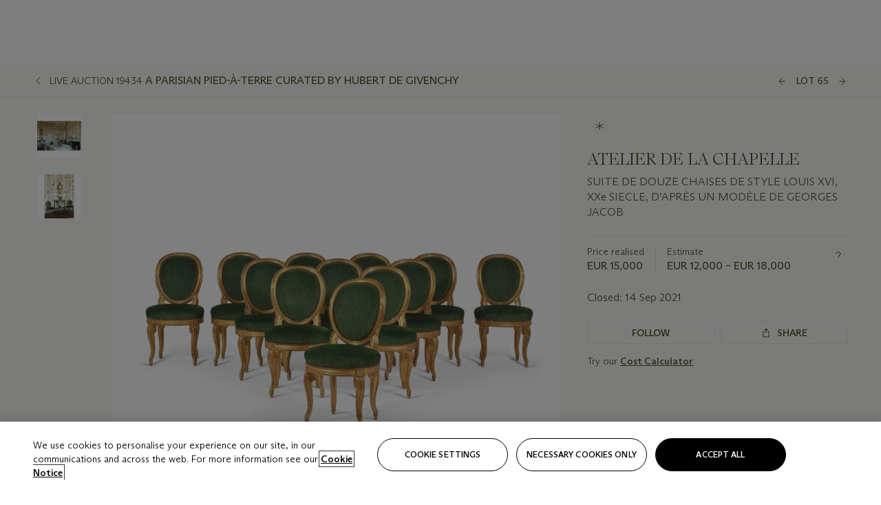

--- FILE ---
content_type: text/html; charset=utf-8
request_url: https://www.christies.com/en/lot/lot-6330801
body_size: 29811
content:



<!DOCTYPE html>
<html class="no-js" lang="en">
<head>
    <meta charset="utf-8" />
    
    


<script type="text/plain" class="optanon-category-2">
        
        var xmlHttp = new XMLHttpRequest();
        xmlHttp.open( "HEAD", "https://js.monitor.azure.com/scripts/b/ai.2.min.js", false );
        xmlHttp.onload = function() {
            if (xmlHttp.status == 200) {

                
                !function (T, l, y) { var S = T.location, k = "script", D = "instrumentationKey", C = "ingestionendpoint", I = "disableExceptionTracking", E = "ai.device.", b = "toLowerCase", w = "crossOrigin", N = "POST", e = "appInsightsSDK", t = y.name || "appInsights"; (y.name || T[e]) && (T[e] = t); var n = T[t] || function (d) { var g = !1, f = !1, m = { initialize: !0, queue: [], sv: "5", version: 2, config: d }; function v(e, t) { var n = {}, a = "Browser"; return n[E + "id"] = a[b](), n[E + "type"] = a, n["ai.operation.name"] = S && S.pathname || "_unknown_", n["ai.internal.sdkVersion"] = "javascript:snippet_" + (m.sv || m.version), { time: function () { var e = new Date; function t(e) { var t = "" + e; return 1 === t.length && (t = "0" + t), t } return e.getUTCFullYear() + "-" + t(1 + e.getUTCMonth()) + "-" + t(e.getUTCDate()) + "T" + t(e.getUTCHours()) + ":" + t(e.getUTCMinutes()) + ":" + t(e.getUTCSeconds()) + "." + ((e.getUTCMilliseconds() / 1e3).toFixed(3) + "").slice(2, 5) + "Z" }(), iKey: e, name: "Microsoft.ApplicationInsights." + e.replace(/-/g, "") + "." + t, sampleRate: 100, tags: n, data: { baseData: { ver: 2 } } } } var h = d.url || y.src; if (h) { function a(e) { var t, n, a, i, r, o, s, c, u, p, l; g = !0, m.queue = [], f || (f = !0, t = h, s = function () { var e = {}, t = d.connectionString; if (t) for (var n = t.split(";"), a = 0; a < n.length; a++) { var i = n[a].split("="); 2 === i.length && (e[i[0][b]()] = i[1]) } if (!e[C]) { var r = e.endpointsuffix, o = r ? e.location : null; e[C] = "https://" + (o ? o + "." : "") + "dc." + (r || "services.visualstudio.com") } return e }(), c = s[D] || d[D] || "", u = s[C], p = u ? u + "/v2/track" : d.endpointUrl, (l = []).push((n = "SDK LOAD Failure: Failed to load Application Insights SDK script (See stack for details)", a = t, i = p, (o = (r = v(c, "Exception")).data).baseType = "ExceptionData", o.baseData.exceptions = [{ typeName: "SDKLoadFailed", message: n.replace(/\./g, "-"), hasFullStack: !1, stack: n + "\nSnippet failed to load [" + a + "] -- Telemetry is disabled\nHelp Link: https://go.microsoft.com/fwlink/?linkid=2128109\nHost: " + (S && S.pathname || "_unknown_") + "\nEndpoint: " + i, parsedStack: [] }], r)), l.push(function (e, t, n, a) { var i = v(c, "Message"), r = i.data; r.baseType = "MessageData"; var o = r.baseData; return o.message = 'AI (Internal): 99 message:"' + ("SDK LOAD Failure: Failed to load Application Insights SDK script (See stack for details) (" + n + ")").replace(/\"/g, "") + '"', o.properties = { endpoint: a }, i }(0, 0, t, p)), function (e, t) { if (JSON) { var n = T.fetch; if (n && !y.useXhr) n(t, { method: N, body: JSON.stringify(e), mode: "cors" }); else if (XMLHttpRequest) { var a = new XMLHttpRequest; a.open(N, t), a.setRequestHeader("Content-type", "application/json"), a.send(JSON.stringify(e)) } } }(l, p)) } function i(e, t) { f || setTimeout(function () { !t && m.core || a() }, 500) } var e = function () { var n = l.createElement(k); n.src = h; var e = y[w]; return !e && "" !== e || "undefined" == n[w] || (n[w] = e), n.onload = i, n.onerror = a, n.onreadystatechange = function (e, t) { "loaded" !== n.readyState && "complete" !== n.readyState || i(0, t) }, n }(); y.ld < 0 ? l.getElementsByTagName("head")[0].appendChild(e) : setTimeout(function () { l.getElementsByTagName(k)[0].parentNode.appendChild(e) }, y.ld || 0) } try { m.cookie = l.cookie } catch (p) { } function t(e) { for (; e.length;)!function (t) { m[t] = function () { var e = arguments; g || m.queue.push(function () { m[t].apply(m, e) }) } }(e.pop()) } var n = "track", r = "TrackPage", o = "TrackEvent"; t([n + "Event", n + "PageView", n + "Exception", n + "Trace", n + "DependencyData", n + "Metric", n + "PageViewPerformance", "start" + r, "stop" + r, "start" + o, "stop" + o, "addTelemetryInitializer", "setAuthenticatedUserContext", "clearAuthenticatedUserContext", "flush"]), m.SeverityLevel = { Verbose: 0, Information: 1, Warning: 2, Error: 3, Critical: 4 }; var s = (d.extensionConfig || {}).ApplicationInsightsAnalytics || {}; if (!0 !== d[I] && !0 !== s[I]) { var c = "onerror"; t(["_" + c]); var u = T[c]; T[c] = function (e, t, n, a, i) { var r = u && u(e, t, n, a, i); return !0 !== r && m["_" + c]({ message: e, url: t, lineNumber: n, columnNumber: a, error: i }), r }, d.autoExceptionInstrumented = !0 } return m }(y.cfg); function a() { y.onInit && y.onInit(n) } (T[t] = n).queue && 0 === n.queue.length ? (n.queue.push(a), n.trackPageView({})) : a() }(window, document, {
                    src: "https://js.monitor.azure.com/scripts/b/ai.2.min.js", crossOrigin: "anonymous",
                    onInit: function (sdk) {
                        sdk.addTelemetryInitializer(function (envelope) {
                            if (envelope.baseType == "RemoteDependencyData")
                            {
                                var excludedDomains = ["cdn.cookielaw.org","o2.mouseflow.com","s.acquire.io","app.acquire.io","seg.mmtro.com","christiesinc.tt.omtrdc.net","dpm.demdex.net","smetrics.christies.com","ct.pinterest.com","www.google-analytics.com"];

                                for (let i = 0; i < excludedDomains.length; i++)
                                {
                                    if (envelope.baseData.target.includes(excludedDomains[i]))
                                    {
                                        return false;
                                    }
                                }
                            }

                            return true;
                        });
                    },
                    cfg: {
                        instrumentationKey: "5c229b10-0be6-42b4-bfbf-0babaf38d0ac",
                        disableFetchTracking: false,
                        disablePageUnloadEvents: ["unload"]
                    }
                });
                
            }
        }

        try{
            xmlHttp.send( null );
        } catch (error) {
            // ignore: user is blocking scripts, what else can we do?
        }

</script>



    <script>
        window.chrGlobal = {"ismobileapp":false,"distribution_package_url":"https://dsl.assets.christies.com/distribution/production/latest/index.js","distribution_package_app_name":"","language":"en","analytics_env":"christiesprod","analytics_region_tag":"data-track","analytics_debug":false,"is_authenticated":false,"analytics_datalayer":true,"share":{"client_id":"ra-5fc8ecd336145103","items":[{"type":"email","label_txt":"Email","analytics_id":"live_socialshare_email","aria_share_title_txt":"Share via Email"}]},"labels":{"close_modal_txt":"Close modal window"},"access_token_expiration":"0"};
    </script>

<script type="module">
    import { initializePackage } from 'https://dsl.assets.christies.com/distribution/production/latest/index.js';
    initializePackage("sitecore");
</script>




    <title>ATELIER DE LA CHAPELLE, SUITE DE DOUZE CHAISES DE STYLE LOUIS XVI, XXe SIECLE, D’APR&#200;S UN MOD&#200;LE DE GEORGES JACOB | Christie&#39;s</title>

    <meta name="description" content="SUITE DE DOUZE CHAISES DE STYLE LOUIS XVI, XXe SIECLE, D’APR&#200;S UN MOD&#200;LE DE GEORGES JACOB" />

    <meta name="keywords" content="Christie’s, Live Auction, Auction, Lot" />

    <link rel="canonical" href="https://www.christies.com/en/lot/lot-6330801" />

    <meta name="robots" content="all" />

    <meta name="christies-ctx-item" content="{DB47C573-0E0A-4C5F-A264-DB8584B23DD7}" />





    <meta name="og:title" content="ATELIER DE LA CHAPELLE, SUITE DE DOUZE CHAISES DE STYLE LOUIS XVI, XXe SIECLE, D’APR&#200;S UN MOD&#200;LE DE GEORGES JACOB | Christie&#39;s" />

    <meta name="og:description" content="SUITE DE DOUZE CHAISES DE STYLE LOUIS XVI, XXe SIECLE, D’APR&#200;S UN MOD&#200;LE DE GEORGES JACOB" />

    <meta name="og:image" content="https://www.christies.com/img/LotImages/2021/PAR/2021_PAR_19434_0065_000(atelier_de_la_chapelle_suite_de_douze_chaises_de_style_louis_xvi_xxe_s_d6330801044908).jpg?mode=max" />

    <meta name="og:type" content="website" />

    <meta name="og:url" content="https://www.christies.com/en/lot/lot-6330801" />




<meta name="viewport" content="width=device-width, initial-scale=1" />
<meta http-equiv="X-UA-Compatible" content="IE=edge" />
<meta name="format-detection" content="telephone=no">

<link href="https://dsl.assets.christies.com/design-system-library/production/critical.min.css" rel="preload stylesheet" as="style" fetchpriority="high" />
<link href="https://dsl.assets.christies.com/design-system-library/production/arizona.min.css" rel="preload stylesheet" as="style" fetchpriority="high" />

<script src="https://dsl.assets.christies.com/design-system-library/production/critical.min.js" async></script>
<script type="module" src="https://dsl.assets.christies.com/design-system-library/production/christies-design-system-library.esm.js" defer></script>
<script nomodule src="https://dsl.assets.christies.com/design-system-library/production/christies-design-system-library.js" defer></script>
<link href="https://dsl.assets.christies.com/design-system-library/production/christies-design-system-library.css" rel="preload stylesheet" as="style" fetchpriority="high" />

<script>
    function getRootNode(o) { return "object" == typeof o && Boolean(o.composed) ? getShadowIncludingRoot(this) : getRoot(this) } function getShadowIncludingRoot(o) { var t = getRoot(o); return isShadowRoot(t) ? getShadowIncludingRoot(t.host) : t } function getRoot(o) { return null != o.parentNode ? getRoot(o.parentNode) : o }
    function isShadowRoot(o) { return "#document-fragment" === o.nodeName && "ShadowRoot" === o.constructor.name } Object.defineProperty(Node.prototype, "getRootNode", { enumerable: !1, configurable: !1, value: getRootNode });
</script>




<link rel='shortcut icon' type='image/x-icon' href='/Assets/Discovery.Project.Website/V2023/favicons/favicon.ico'><link rel='icon' type='image/png' href='/Assets/Discovery.Project.Website/V2023/favicons/favicon-16x16.png' sizes='16x16'><link rel='icon' type='image/png' href='/Assets/Discovery.Project.Website/V2023/favicons/favicon-32x32.png' sizes='32x32'><link rel='apple-touch-icon' type='image/png' href='/Assets/Discovery.Project.Website/V2023/favicons/apple-touch-icon-57x57.png' sizes='57x57'><link rel='apple-touch-icon' type='image/png' href='/Assets/Discovery.Project.Website/V2023/favicons/apple-touch-icon-60x60.png' sizes='60x60'><link rel='apple-touch-icon' type='image/png' href='/Assets/Discovery.Project.Website/V2023/favicons/apple-touch-icon-72x72.png' sizes='72x72'><link rel='apple-touch-icon' type='image/png' href='/Assets/Discovery.Project.Website/V2023/favicons/apple-touch-icon-76x76.png' sizes='76x76'><link rel='apple-touch-icon' type='image/png' href='/Assets/Discovery.Project.Website/V2023/favicons/apple-touch-icon-114x114.png' sizes='114x114'><link rel='apple-touch-icon' type='image/png' href='/Assets/Discovery.Project.Website/V2023/favicons/apple-touch-icon-120x120.png' sizes='120x120'><link rel='apple-touch-icon' type='image/png' href='/Assets/Discovery.Project.Website/V2023/favicons/apple-touch-icon-144x144.png' sizes='144x144'><link rel='apple-touch-icon' type='image/png' href='/Assets/Discovery.Project.Website/V2023/favicons/apple-touch-icon-152x152.png' sizes='152x152'><link rel='apple-touch-icon' type='image/png' href='/Assets/Discovery.Project.Website/V2023/favicons/apple-touch-icon-167x167.png' sizes='167x167'><link rel='apple-touch-icon' type='image/png' href='/Assets/Discovery.Project.Website/V2023/favicons/apple-touch-icon-180x180.png' sizes='180x180'><link rel='apple-touch-icon' type='image/png' href='/Assets/Discovery.Project.Website/V2023/favicons/apple-touch-icon-1024x1024.png' sizes='1024x1024'><link rel='apple-touch-startup-image' media='(min-width: 320px) and (min-height: 480px) and (-webkit-device-pixel-ratio: 1)' type='image/png' href='/Assets/Discovery.Project.Website/V2023/favicons/apple-touch-startup-image-320x460.png'><link rel='apple-touch-startup-image' media='(min-width: 320px) and (min-height: 480px) and (-webkit-device-pixel-ratio: 2)' type='image/png' href='/Assets/Discovery.Project.Website/V2023/favicons/apple-touch-startup-image-640x920.png'><link rel='apple-touch-startup-image' media='(min-width: 320px) and (min-height: 568px) and (-webkit-device-pixel-ratio: 2)' type='image/png' href='/Assets/Discovery.Project.Website/V2023/favicons/apple-touch-startup-image-640x1096.png'><link rel='apple-touch-startup-image' media='(min-width: 375px) and (min-height: 667px) and (-webkit-device-pixel-ratio: 2)' type='image/png' href='/Assets/Discovery.Project.Website/V2023/favicons/apple-touch-startup-image-750x1294.png'><link rel='apple-touch-startup-image' media='(min-width: 414px) and (min-height: 736px) and (orientation: landscape) and (-webkit-device-pixel-ratio: 3)' type='image/png' href='/Assets/Discovery.Project.Website/V2023/favicons/apple-touch-startup-image-1182x2208.png'><link rel='apple-touch-startup-image' media='(min-width: 414px) and (min-height: 736px) and (orientation: portrait) and (-webkit-device-pixel-ratio: 3)' type='image/png' href='/Assets/Discovery.Project.Website/V2023/favicons/apple-touch-startup-image-1242x2148.png'><link rel='apple-touch-startup-image' media='(min-width: 414px) and (min-height: 736px) and (orientation: portrait) and (-webkit-device-pixel-ratio: 3)' type='image/png' href='/Assets/Discovery.Project.Website/V2023/favicons/apple-touch-startup-image-748x1024.png'><link rel='apple-touch-startup-image' media='(min-width: 768px) and (min-height: 1024px) and (orientation: portrait) and (-webkit-device-pixel-ratio: 1)' type='image/png' href='/Assets/Discovery.Project.Website/V2023/favicons/apple-touch-startup-image-768x1004.png'><link rel='apple-touch-startup-image' media='(min-width: 768px) and (min-height: 1024px) and (orientation: landscape) and (-webkit-device-pixel-ratio: 2)' type='image/png' href='/Assets/Discovery.Project.Website/V2023/favicons/apple-touch-startup-image-1496x2048.png'><link rel='apple-touch-startup-image' media='(min-width: 768px) and (min-height: 1024px) and (orientation: portrait) and (-webkit-device-pixel-ratio: 2)' type='image/png' href='/Assets/Discovery.Project.Website/V2023/favicons/apple-touch-startup-image-1536x2008.png'><link rel='icon' type='image/png' href='/Assets/Discovery.Project.Website/V2023/favicons/coast-228x228.png'>
        <meta name="mobile-web-app-capable" content="yes" />
        <meta name="theme-color" content="#fff" />
        <meta name="application-name" content="Christie&#39;s" />
        <meta name="apple-mobile-web-app-capable" content="yes" />
        <meta name="apple-mobile-web-app-status-bar-style" content="black-translucent" />
        <meta name="apple-mobile-web-app-title" content="Christie&#39;s" />
        <meta name="msapplication-TileColor" content="#fff" />
        <meta name="msapplication-TileImage" content="/Assets/Discovery.Project.Website/mstile-144x144.png" />
        <meta name="msapplication-config" content="\Assets\Discovery.Project.Website\favicons\browserconfig.xml" />
        <meta name="yandex-tableau-widget" content="\Assets\Discovery.Project.Website\favicons\yandex-browser-manifest.json" />



    <script>
    var $buoop = {
        required: { e: -4, f: -3, o: -3, s: -1, c: -3 }, insecure: true, unsupported: true, api: 2020.02, text: {
            'msg': 'Your web browser ({brow_name}) is out of date.',
            'msgmore': 'Update your browser for more security, speed and the best experience on this site.',
            'bupdate': 'Update browser',
            'bignore': 'Ignore',
            'remind': 'You will be reminded in {days} days.',
            'bnever': 'Never show again'
        }
    };
    function $buo_f() {
        var e = document.createElement("script");
        e.src = "//browser-update.org/update.min.js";
        document.body.appendChild(e);
    };
    try { document.addEventListener("DOMContentLoaded", $buo_f, false) }
    catch (e) { window.attachEvent("onload", $buo_f) }
    </script>





<style>
    .chr-theme--living-color.chr-theme--living-color {
        --c-accent: 78, 30%, 97%;
        --c-dominant: 78, 30%, 26%;
    }
</style>
</head>
    <body>
        
        




<script>
    window.chrComponents = window.chrComponents || {};
    window.chrComponents.header = {"data":{"header":{"language":"en","language_id":"1","is_authenticated":false,"page_refresh_after_sign_in":true,"page_refresh_after_sign_out":true,"sign_up_account_url":"https://signup.christies.com/signup","sign_up_from_live_chat_account_url":"https://signup.christies.com/signup?fromLiveChat=true","forgot_your_password_url":"/mychristies/passwordretrieval.aspx","login_aws_waf_security_script_url":"https://671144c6c9ff.us-east-1.sdk.awswaf.com/671144c6c9ff/11d0f81935d9/challenge.js","sign_in_api_endpoint":{"url":"https://dw-prod-auth.christies.com","path":"auth/api/v1/login","method":"POST","parameters":{"fromSignInToBid":""}},"sign_out_api_endpoint":{"url":"https://dw-prod-auth.christies.com","path":"auth/api/v1/logout","method":"POST","parameters":{"currentPageUri":""}},"sliding_session_api_endpoint":{"url":"https://dw-prod-auth.christies.com","path":"auth/api/v1/refresh","method":"POST","parameters":null},"languages":[{"title_txt":"繁","full_title_txt":"Traditional Chinese","aria_label_txt":"Traditional Chinese","query_string_parameters":{"lid":"3","sc_lang":"zh"}},{"title_txt":"简","full_title_txt":"Simplified Chinese","aria_label_txt":"Simplified Chinese","query_string_parameters":{"lid":"4","sc_lang":"zh-cn"}}],"search":{"url":"/en/search","redirect_keywords":["Gooding","Internships","Internship"],"numbers_of_letters_to_start":0,"time_to_start":0},"access_token_expiration":"0"}},"labels":{"aria_back_to_parent_txt":"Back to parent menu","aria_expanded_menu_item_txt":"Press arrow down to enter the secondary menu","aria_main_nav_txt":"Primary","aria_menu_txt":"Menu","aria_search_btn_txt":"Submit search","aria_search_txt":"Search","aria_skip_link_txt":"Skip links","aria_user_navigation_txt":"User navigation","back_button_txt":"Back","choose_language_txt":"Choose language","language_label_txt":"English","language_txt":"Language","placeholder_txt":"Search by keyword","skip_link_txt":"Skip to main content","view_all_txt":"View all","login_modal_title_txt":"Sign in to your account","login_modal_title_from_live_chat_txt":"Please log in or create an account to chat with a client service representative","login_modal_username_txt":"Email address","login_modal_username_required_error_txt":"Please enter your email address","login_modal_password_txt":"Password","login_modal_password_required_error_txt":"Please enter your password","login_modal_forgot_your_password_txt":"Forgot your password?","login_modal_sign_in_txt":"Sign in","login_modal_create_new_account_txt":"Create an account","login_modal_show_password_txt":"Reveal password","login_modal_hide_password_txt":"Hide password","login_modal_error_txt":"Something went wrong. Please try again.","login_modal_invalid_credentials_txt":"Your email address and password do not match. Please try again.","login_modal_account_locked_txt":"Your account has been temporarily locked due to multiple login attempts. We’ve sent you an email with instructions on how to unlock it. For more help, contact <a class=\"chr-alert-next__content__link\" href=\"https://christies.com/\" target=\"_blank\">Client Services</a>.","refresh_modal_title_txt":"You've been signed out!","refresh_modal_message_txt":"You are no longer authenticated. Please refresh your page and sign in again if you wish to bid in auctions.","refresh_modal_button_txt":"Refresh the page"}};
</script>

<style>
    :root {
        /* Header heights for CLS prevention */
        --header-height-mobile: 56px;   /* Height for mobile screens */
        --header-height-desktop: 94px;  /* Height for desktop screens */
    }
    #headerHost {
        height: var(--header-height-mobile);
    }

    @media (min-width: 1280px) {
        #headerHost {
            height: var(--header-height-desktop);
        }
    }

</style>

<div id="headerHost">
    <template shadowrootmode="open">
        <link rel="stylesheet" href="https://dsl.assets.christies.com/react-legacy-integration/production/latest/index.css" />
        <div id="headerRoot" />
    </template>
</div>

<script type="module">
    import ReactTools, { Header, AuthContext } from 'https://dsl.assets.christies.com/react-legacy-integration/production/latest/index.js';

    const shadowRoot = document.getElementById('headerHost').shadowRoot
    const root = ReactTools.createRoot(shadowRoot.getElementById("headerRoot"));

    const authParams = {
        login: () => { window.dispatchEvent(new CustomEvent("chr.openLoginModal")) },
        logout: () => { window.dispatchEvent(new CustomEvent("chr.logout")) },
        isAuthenticated: false,
        getToken: () => "",
    }

    root.render(
        ReactTools.createElement(AuthContext.Provider, { value: authParams }, ReactTools.createElement(Header, {
                headerData: {"data":{"language":"en","logo":{"title_txt":"Christie's","url":"/en","analytics_id":"logo"},"search":{"url":"/en/search","redirect_keywords":["Gooding","Internships","Internship"],"numbers_of_letters_to_start":0,"time_to_start":0},"languages":[{"title_txt":"EN","full_title_txt":"English","aria_label_txt":"English","query_string_parameters":{"lid":"1","sc_lang":"en"}},{"title_txt":"繁","full_title_txt":"Traditional Chinese","aria_label_txt":"Traditional Chinese","query_string_parameters":{"lid":"3","sc_lang":"zh"}},{"title_txt":"简","full_title_txt":"Simplified Chinese","aria_label_txt":"Simplified Chinese","query_string_parameters":{"lid":"4","sc_lang":"zh-cn"}}],"main_navigation_links":[{"secondary_navigation_links":[{"show_view_all":false,"items":[{"title_txt":"Upcoming auctions","url":"/en/calendar?filters=|event_live|event_115|","analytics_id":"upcomingauctions","truncate_at_two_lines":false},{"title_txt":"Current exhibitions","url":"https://www.christies.com/en/stories/on-view-4323c96e8d15434092ff8abf2f2070fc?sc_mode=normal","analytics_id":"currentexhibitions","truncate_at_two_lines":false},{"title_txt":"Browse all art and objects","url":"/en/browse?sortby=relevance","analytics_id":"browseallartandobjects","truncate_at_two_lines":false},{"title_txt":"Auction results","url":"https://www.christies.com/en/results","analytics_id":"auctionresults","truncate_at_two_lines":false}],"title_txt":"Calendar","url":"https://www.christies.com/en/calendar","analytics_id":"calendar"},{"show_view_all":true,"items":[{"title_txt":"COLLECTOR/CONNOISSEUR: The Max N. Berry Collections; American Art Day Sale","url":"/en/auction/collector-connoisseur-the-max-n-berry-collections-american-art-day-sale-24514-nyr/","analytics_id":"collectorconnoisseurthemaxnberrycollectionamericanartdaysale","truncate_at_two_lines":false},{"title_txt":"We the People: America at 250","url":"/en/auction/we-the-people-america-at-250-24256-nyr/","analytics_id":"wethepeopleamericaat250","truncate_at_two_lines":false},{"title_txt":"19th Century American and Western Art","url":"/en/auction/19th-century-american-and-western-art-24103-nyr/","analytics_id":"19thcenturyamericanandwesternart","truncate_at_two_lines":false},{"title_txt":"COLLECTOR/CONNOISEUR: The Max N. Berry Collections Monotypes by Maurice Brazil Prendergast Online Sale","url":"/en/auction/collector-connoiseur-the-max-n-berry-collections-monotypes-by-maurice-brazil-prendergast-online-sale-24800-nyr/","analytics_id":"collectorconnoiseurthemaxnberrycollectionsmonotypes","truncate_at_two_lines":false},{"title_txt":"COLLECTOR/CONNOISSEUR: The Max N. Berry Collections; American Art Online Sale","url":"/en/auction/collector-connoisseur-the-max-n-berry-collections-american-art-online-sale-24515-nyr/","analytics_id":"collectorconnoiseurthemaxnberrycollectionsamericanart","truncate_at_two_lines":false},{"title_txt":"Fine and Rare Wines & Spirits Online: New York Edition","url":"/en/auction/fine-and-rare-wines-spirits-online-new-york-edition-24219-nyr/","analytics_id":"fineandrarewinesandspiritsonlinenewyorkedition","truncate_at_two_lines":false},{"title_txt":"The American Collector","url":"/en/auction/the-american-collector-23898-nyr/","analytics_id":"theamericancollector","truncate_at_two_lines":false},{"title_txt":"Rétromobile Paris","url":"/en/auction/r-tromobile-paris-24647-pag/","analytics_id":"retromobileparis","truncate_at_two_lines":false},{"title_txt":"Antiquities","url":"/en/auction/antiquities-24243-nyr/","analytics_id":"antiquities","truncate_at_two_lines":false},{"title_txt":"The Historic Cellar of Jürgen Schwarz: Five Decades of Collecting Part II","url":"/en/auction/the-historic-cellar-of-j-rgen-schwarz-five-decades-of-collecting-part-ii-24460-hgk/","analytics_id":"thehistoriccellarofjurgenschwarzfivedecadesofcollectingpartii","truncate_at_two_lines":false},{"title_txt":"Mathilde and Friends in Paris","url":"/en/auction/mathilde-and-friends-in-paris-24667-par/","analytics_id":"mathildeandfriendsinparis","truncate_at_two_lines":false},{"title_txt":"Old Masters","url":"/en/auction/old-masters-23933-nyr/","analytics_id":"oldmasters","truncate_at_two_lines":false},{"title_txt":"Old Master Paintings and Sculpture Part II ","url":"/en/auction/old-master-paintings-and-sculpture-part-ii-30918/","analytics_id":"oldmasterpaintingsandsculpturepartii","truncate_at_two_lines":false},{"title_txt":"Fine Printed Books and Manuscripts including Americana","url":"/en/auction/fine-printed-books-and-manuscripts-including-americana-23758-nyr/","analytics_id":"fineprintedbooksandmanuscriptsincludingamericana","truncate_at_two_lines":false},{"title_txt":"Old Master and British Drawings","url":"/en/auction/old-master-and-british-drawings-24142-nyr/","analytics_id":"oldmasterandbritishdrawings","truncate_at_two_lines":false},{"title_txt":"A Life of Discerning Passions: The Collection of H. Rodes Sr. and Patricia Hart: Live","url":"/en/auction/a-life-of-discerning-passions-the-collection-of-h-rodes-sr-and-patricia-hart-live-31095/","analytics_id":"alifeofdiscerningpassionsthecollectionofhrodessrandpatriciahartlive","truncate_at_two_lines":false}],"title_txt":"Current Auctions","url":"/en/calendar?filters=|event_live|event_115|","analytics_id":"currentauctions"},{"show_view_all":true,"items":[{"title_txt":"Americana Week | New York","url":"https://www.christies.com/en/events/americana-week/browse-all-lots","analytics_id":"americanaweeknewyork","truncate_at_two_lines":true},{"title_txt":"COLLECTOR/CONNOISSEUR The Max N. Berry Collections | New York","url":"/en/events/the-max-n-berry-collections","analytics_id":"maxnberrycollections","truncate_at_two_lines":true},{"title_txt":"Classic Week | New York","url":"https://www.christies.com/en/events/classic-week-new-york/what-is-on","analytics_id":"thecollectionofhrodessrandpatriciahart","truncate_at_two_lines":true},{"title_txt":"The Irene Roosevelt Aiken Collection | New York","url":"https://www.christies.com/en/events/the-irene-roosevelt-aitken-collection/what-is-on","analytics_id":"irenrooseveltaitkennewyork","truncate_at_two_lines":true},{"title_txt":"The Roger and Josette Vanthournout Collection | London","url":"https://www.christies.com/en/events/the-roger-and-josette-vanthournout-collection/what-is-on","analytics_id":"vanthournoutcollectionlondon","truncate_at_two_lines":true},{"title_txt":"The Jim Irsay Collection | New York","url":"/en/events/the-jim-irsay-collection","analytics_id":"thejimirsaycollection","truncate_at_two_lines":false}],"title_txt":"Featured","url":"/en/calendar","analytics_id":"featured"}],"title_txt":"Auctions","url":"https://www.christies.com/en/calendar","analytics_id":"auctions"},{"secondary_navigation_links":[{"show_view_all":true,"items":[{"title_txt":"Decorative Arts For Your Home | Online","url":"https://www.private.christies.com/","analytics_id":"decorativeartsforyourhome","truncate_at_two_lines":true},{"title_txt":"Iconic Handbags: A Private Selling Exhibition","url":"/en/private-sales/exhibitions/iconic-handbags-a-private-selling-exhibition-2657accd-151f-452a-a491-47696197b93d/browse-works","analytics_id":"iconichandbagsaprivatesellingexhibition","truncate_at_two_lines":true}],"title_txt":"Current Exhibitions","url":"https://www.christies.com/en/private-sales/whats-on-offer","analytics_id":"currentexhibitions"},{"show_view_all":true,"items":[{"title_txt":"19th Century Furniture and Works of Art","url":"/en/private-sales/categories?filters=%7CDepartmentIds%7B68%7D%7C","analytics_id":"19thcenturyfurnitureandworksofart","truncate_at_two_lines":true},{"title_txt":"American Art","url":"/private-sales/categories?filters=DepartmentIds%7B3%7D","analytics_id":"americanart","truncate_at_two_lines":false},{"title_txt":"European Furniture & Works of Art","url":"/en/private-sales/categories?filters=%7CDepartmentIds%7B26%7D%7C&loadall=false&page=1&sortby=PublishDate","analytics_id":"europeanfurnitureandworksofart","truncate_at_two_lines":true},{"title_txt":"Handbags and Accessories","url":"/private-sales/categories?filters=DepartmentIds%7B22%7D","analytics_id":"handbags","truncate_at_two_lines":false},{"title_txt":"Impressionist and Modern Art","url":"/private-sales/categories?filters=DepartmentIds%7B29%7D","analytics_id":"impressionistandmodernart","truncate_at_two_lines":false},{"title_txt":"Post War and Contemporary Art","url":"/private-sales/categories?filters=DepartmentIds%7B74%7D","analytics_id":"postwarandcontemporaryart","truncate_at_two_lines":false},{"title_txt":"Science and Natural History","url":"/private-sales/categories?filters=DepartmentIds%7B47%7D","analytics_id":"scienceandnaturalhistory","truncate_at_two_lines":false}],"title_txt":"Categories","url":"https://www.christies.com/en/private-sales/categories","analytics_id":"categories"},{"show_view_all":false,"items":[{"title_txt":"Request an estimate","url":"https://www.christies.com/selling-services/auction-services/auction-estimates/overview/","analytics_id":"requestanestimate","truncate_at_two_lines":false},{"title_txt":"Selling guide","url":"https://www.christies.com/en/help/selling-guide/overview","analytics_id":"sellingguide","truncate_at_two_lines":false},{"title_txt":"About Private Sales","url":"https://www.christies.com/en/private-sales/about","analytics_id":"aboutprivatesales","truncate_at_two_lines":false}],"title_txt":"Sell with us","url":"https://www.christies.com/en/help/selling-guide/overview","analytics_id":"sellwithus"}],"title_txt":"Private Sales","url":"/en/private-sales/whats-on-offer","analytics_id":"privatesales"},{"secondary_navigation_links":[{"show_view_all":false,"items":[{"title_txt":"Request an estimate","url":"https://www.christies.com/selling-services/auction-services/auction-estimates/overview/","analytics_id":"requestanestimate","truncate_at_two_lines":false},{"title_txt":"Finance your art","url":"https://www.christies.com/en/services/art-finance/overview","analytics_id":"financeyourart","truncate_at_two_lines":true},{"title_txt":"Selling guide","url":"https://www.christies.com/en/help/selling-guide/overview","analytics_id":"sellingguide","truncate_at_two_lines":false},{"title_txt":"Auction results","url":"https://www.christies.com/en/results","analytics_id":"auctionresults","truncate_at_two_lines":false}],"title_txt":"Sell with us","url":"https://www.christies.com/en/help/selling-guide/overview","analytics_id":"sellwithus"},{"show_view_all":true,"items":[{"title_txt":"19th Century European Art","url":"/en/departments/19th-century-european-art","analytics_id":"19thcenturyeuropeanart","truncate_at_two_lines":false},{"title_txt":"African and Oceanic Art","url":"/en/departments/african-and-oceanic-art","analytics_id":"africanandoceanicart","truncate_at_two_lines":false},{"title_txt":"American Art","url":"/en/departments/american-art","analytics_id":"americanart","truncate_at_two_lines":false},{"title_txt":"Ancient Art and Antiquities","url":"/en/departments/ancient-art-and-antiquities","analytics_id":"ancientartandantiquities","truncate_at_two_lines":false},{"title_txt":"Automobiles, Cars, Motorcycles and Automobilia","url":"/en/department/automobiles-cars-motorcycles-automobilia","analytics_id":"automobilescarsmotorcyclesandautomobilia","truncate_at_two_lines":false},{"title_txt":"Books and Manuscripts","url":"/en/departments/books-and-manuscripts","analytics_id":"booksandmanuscripts","truncate_at_two_lines":false},{"title_txt":"Chinese Ceramics and Works of Art","url":"/en/departments/chinese-ceramics-and-works-of-art","analytics_id":"chineseceramicsandworksofart","truncate_at_two_lines":false},{"title_txt":"Chinese Paintings","url":"/en/departments/chinese-paintings","analytics_id":"chinesepaintings","truncate_at_two_lines":false},{"title_txt":"Design","url":"/en/departments/design","analytics_id":"design","truncate_at_two_lines":false},{"title_txt":"European Furniture and Works of Art","url":"/en/departments/european-furniture-and-works-of-art","analytics_id":"europeanfurnitureandworksofart","truncate_at_two_lines":false},{"title_txt":"Handbags and Accessories","url":"/en/departments/handbags-and-accessories","analytics_id":"handbagsandaccessories","truncate_at_two_lines":false},{"title_txt":"Impressionist and Modern Art","url":"/en/departments/impressionist-and-modern-art","analytics_id":"impressionistandmodernart","truncate_at_two_lines":false},{"title_txt":"Islamic and Indian Art","url":"/en/departments/islamic-and-indian-art","analytics_id":"islamicandindianart","truncate_at_two_lines":false},{"title_txt":"Japanese Art","url":"/en/departments/japanese-art","analytics_id":"japaneseart","truncate_at_two_lines":false},{"title_txt":"Jewellery","url":"/en/departments/jewellery","analytics_id":"jewellery","truncate_at_two_lines":false},{"title_txt":"Latin American Art","url":"/en/departments/latin-american-art","analytics_id":"latinamericanart","truncate_at_two_lines":false},{"title_txt":"Modern and Contemporary Middle Eastern Art","url":"/en/departments/modern-and-contemporary-middle-eastern-art","analytics_id":"modernandcontemporarymiddleeasternart","truncate_at_two_lines":false},{"title_txt":"Old Master Drawings","url":"/en/departments/old-master-drawings","analytics_id":"oldmasterdrawings","truncate_at_two_lines":false},{"title_txt":"Old Master Paintings","url":"/en/departments/old-master-paintings","analytics_id":"oldmasterpaintings","truncate_at_two_lines":false},{"title_txt":"Photographs","url":"/en/departments/photographs","analytics_id":"photographs","truncate_at_two_lines":false},{"title_txt":"Post-War and Contemporary Art","url":"/en/departments/post-war-and-contemporary-art","analytics_id":"post-warandcontemporaryart","truncate_at_two_lines":false},{"title_txt":"Prints and Multiples","url":"/en/departments/prints-and-multiples","analytics_id":"printsandmultiples","truncate_at_two_lines":false},{"title_txt":"Private and Iconic Collections","url":"/en/departments/private-and-iconic-collections","analytics_id":"privateandiconiccollections","truncate_at_two_lines":false},{"title_txt":"Rugs and Carpets","url":"/en/departments/rugs-and-carpets","analytics_id":"rugsandcarpets","truncate_at_two_lines":false},{"title_txt":"Watches and Wristwatches","url":"/en/departments/watches-and-wristwatches","analytics_id":"watchesandwristwatches","truncate_at_two_lines":false},{"title_txt":"Wine and Spirits","url":"/en/departments/wine-and-spirits","analytics_id":"wineandspirits","truncate_at_two_lines":false}],"title_txt":"Departments","url":"https://www.christies.com/departments/Index.aspx","analytics_id":"departments"}],"title_txt":"Sell","url":"https://www.christies.com/en/help/selling-guide/overview","analytics_id":"sell"},{"secondary_navigation_links":[{"show_view_all":true,"items":[{"title_txt":"19th Century European Art","url":"/en/departments/19th-century-european-art","analytics_id":"19thcenturyeuropeanart","truncate_at_two_lines":false},{"title_txt":"African and Oceanic Art","url":"/en/departments/african-and-oceanic-art","analytics_id":"africanandoceanicart","truncate_at_two_lines":false},{"title_txt":"American Art","url":"/en/departments/american-art","analytics_id":"americanart","truncate_at_two_lines":false},{"title_txt":"Ancient Art and Antiquities","url":"/en/departments/ancient-art-and-antiquities","analytics_id":"ancientartandantiquities","truncate_at_two_lines":false},{"title_txt":"Automobiles, Cars, Motorcycles and Automobilia","url":"/en/department/automobiles-cars-motorcycles-automobilia","analytics_id":"automobilescarsmotorcyclesandautomobilia","truncate_at_two_lines":false},{"title_txt":"Books and Manuscripts","url":"/en/departments/books-and-manuscripts","analytics_id":"booksandmanuscripts","truncate_at_two_lines":false},{"title_txt":"Chinese Ceramics and Works of Art","url":"/en/departments/chinese-ceramics-and-works-of-art","analytics_id":"chineseceramicsandworksofart","truncate_at_two_lines":false},{"title_txt":"Chinese Paintings","url":"/en/departments/chinese-paintings","analytics_id":"chinesepaintings","truncate_at_two_lines":false},{"title_txt":"Design","url":"/en/departments/design","analytics_id":"design","truncate_at_two_lines":false},{"title_txt":"European Furniture and Works of Art","url":"/en/departments/european-furniture-and-works-of-art","analytics_id":"europeanfurnitureandworksofart","truncate_at_two_lines":false},{"title_txt":"European Sculpture and Works of Art","url":"/en/departments/european-sculpture","analytics_id":"europeansculptureandworksofart","truncate_at_two_lines":false},{"title_txt":"Guitars","url":"https://www.christies.com/en/department/guitars","analytics_id":"guitars","truncate_at_two_lines":false},{"title_txt":"Handbags and Accessories","url":"/en/departments/handbags-and-accessories","analytics_id":"handbagsandaccessories","truncate_at_two_lines":false},{"title_txt":"Impressionist and Modern Art","url":"/en/departments/impressionist-and-modern-art","analytics_id":"impressionistandmodernart","truncate_at_two_lines":false},{"title_txt":"Indian, Himalayan and Southeast Asian Art","url":"/en/departments/indian-himalayan-and-southeast-asian-art","analytics_id":"indianhimalayanandsoutheastasianart","truncate_at_two_lines":false},{"title_txt":"Islamic and Indian Art","url":"/en/departments/islamic-and-indian-art","analytics_id":"islamicandindianart","truncate_at_two_lines":false},{"title_txt":"Japanese Art","url":"/en/departments/japanese-art","analytics_id":"japaneseart","truncate_at_two_lines":false},{"title_txt":"Jewellery","url":"/en/departments/jewellery","analytics_id":"jewellery","truncate_at_two_lines":false},{"title_txt":"Judaica","url":"/en/events/judaica","analytics_id":"judaica","truncate_at_two_lines":false},{"title_txt":"Latin American Art","url":"/en/departments/latin-american-art","analytics_id":"latinamericanart","truncate_at_two_lines":false},{"title_txt":"Modern and Contemporary Middle Eastern Art","url":"/en/departments/modern-and-contemporary-middle-eastern-art","analytics_id":"modernandcontemporarymiddleeasternart","truncate_at_two_lines":false},{"title_txt":"Modern British and Irish Art","url":"/en/departments/modern-british-and-irish-art","analytics_id":"modernbritishandirishart","truncate_at_two_lines":false},{"title_txt":"Old Master Drawings","url":"/en/departments/old-master-drawings","analytics_id":"oldmasterdrawings","truncate_at_two_lines":false},{"title_txt":"Old Master Paintings","url":"/en/departments/old-master-paintings","analytics_id":"oldmasterpaintings","truncate_at_two_lines":false},{"title_txt":"Photographs","url":"/en/departments/photographs","analytics_id":"photographs","truncate_at_two_lines":false},{"title_txt":"Post-War and Contemporary Art","url":"/en/departments/post-war-and-contemporary-art","analytics_id":"post-warandcontemporaryart","truncate_at_two_lines":false},{"title_txt":"Prints and Multiples","url":"/en/departments/prints-and-multiples","analytics_id":"printsandmultiples","truncate_at_two_lines":false},{"title_txt":"Private and Iconic Collections","url":"/en/departments/private-and-iconic-collections","analytics_id":"privateandiconiccollections","truncate_at_two_lines":false},{"title_txt":"Rugs and Carpets","url":"/en/departments/rugs-and-carpets","analytics_id":"rugsandcarpets","truncate_at_two_lines":false},{"title_txt":"Science and Natural History","url":"/en/departments/science-and-natural-history","analytics_id":"scienceandnaturalhistory","truncate_at_two_lines":false},{"title_txt":"Silver","url":"/en/departments/silver","analytics_id":"silver","truncate_at_two_lines":false},{"title_txt":"South Asian Modern and Contemporary Art","url":"/en/departments/south-asian-modern-contemporary-art","analytics_id":"southasianmoderncontemporaryart","truncate_at_two_lines":false},{"title_txt":"Sports Memorabilia","url":"/en/departments/sports-memorabilia","analytics_id":"sportsmemorabilia","truncate_at_two_lines":false},{"title_txt":"Watches and Wristwatches","url":"/en/departments/watches-and-wristwatches","analytics_id":"watchesandwristwatches","truncate_at_two_lines":false},{"title_txt":"Wine and Spirits","url":"/en/departments/wine-and-spirits","analytics_id":"wineandspirits","truncate_at_two_lines":false}],"title_txt":"Departments","url":"/en/departments","analytics_id":"departments"}],"title_txt":"Departments","url":"/en/departments","analytics_id":"departments"},{"secondary_navigation_links":[{"show_view_all":true,"items":[{"title_txt":"Rare cars at Rétromobile Paris","url":"/en/stories/retromobile-paris-gooding-christies-inaugural-european-sale-featuring-ferrari-talbot-lago-ballot-03ce8b8cab6f44aab934422afa8827bd?sc_mode=normal","analytics_id":"rarecarsatretromobileparis","truncate_at_two_lines":true},{"title_txt":"Visions of the West: The William I. Koch Collection","url":"/en/stories/tylee-abbott-american-western-art-31a09a40b0a84583bbaa659ffea3cda5","analytics_id":"visionsofthewestthewilliamikochcollection","truncate_at_two_lines":true},{"title_txt":"Inside Irene Roosevelt Aitken’s Fifth Avenue apartment","url":"/en/stories/irene-roosevelt-aitken-collection-82eae93bd5f74f79ba73ed2502ef3116?sc_mode=normal","analytics_id":"insideirenerooseveltaitkensfifthavenueapartment","truncate_at_two_lines":true},{"title_txt":"Canaletto’s ‘Venice, the Bucintoro at the Molo on Ascension Day’","url":"/en/stories/canaletto-venice-bucintoro-molo-ascension-day-5f3d44fd1d6c407f9d264da24b4d99f2","analytics_id":"canalettosvenicethebucintoroatthemoloonascensionday","truncate_at_two_lines":true},{"title_txt":"25 years of iconic design at Galerie kreo","url":"/en/stories/galerie-kreo-paris-exhibition-icons-of-21st-century-design-f0b72f9727d4464ebf973dad67e0d5d3","analytics_id":"25yearsoficonicdesignatgaleriekreo","truncate_at_two_lines":true},{"title_txt":"Must-see exhibitions in New York","url":"/en/stories/top-new-york-art-exhibitions-2026-a10bc7a155b04c2b8ede7350acf28aad","analytics_id":"must-seeexhibitionsinnewyork","truncate_at_two_lines":true}],"title_txt":"Read","url":"https://www.christies.com/en/stories/archive","analytics_id":"read"},{"show_view_all":false,"items":[{"title_txt":"Current exhibitions","url":"https://www.christies.com/en/stories/on-view-4323c96e8d15434092ff8abf2f2070fc","analytics_id":"currentexhibition","truncate_at_two_lines":false},{"title_txt":"Locations","url":"https://www.christies.com/en/locations/salerooms","analytics_id":"locations","truncate_at_two_lines":false}],"title_txt":"Visit","url":"https://www.christies.com/en/locations/salerooms","analytics_id":"visit"},{"show_view_all":true,"items":[{"title_txt":"Barbara Hepworth","url":"https://www.christies.com/en/artists/barbara-hepworth","analytics_id":"barbarahepworth","truncate_at_two_lines":false},{"title_txt":"Ferrari","url":"https://www.christies.com/en/artists/ferrari","analytics_id":"ferrari","truncate_at_two_lines":false},{"title_txt":"Frederic Remington","url":"https://www.christies.com/en/artists/frederic-remington","analytics_id":"fredericremington","truncate_at_two_lines":false},{"title_txt":"John James Audubon","url":"https://www.christies.com/en/artists/john-james-audubon","analytics_id":"johnjamesaudubon","truncate_at_two_lines":false},{"title_txt":"Keith Haring","url":"https://www.christies.com/en/artists/keith-haring","analytics_id":"keithharing","truncate_at_two_lines":false},{"title_txt":"Meissen porcelain & ceramics","url":"https://www.christies.com/en/artists/meissen","analytics_id":"meissenporcelainandceramics","truncate_at_two_lines":false},{"title_txt":"Michaël Borremans","url":"https://www.christies.com/en/artists/michael-borremans","analytics_id":"michaelborremans","truncate_at_two_lines":false},{"title_txt":"Oskar Schlemmer","url":"https://www.christies.com/en/artists/oskar-schlemmer","analytics_id":"oskarschlemmer","truncate_at_two_lines":false}],"title_txt":"Artists and Makers","url":"https://www.christies.com/en/artists","analytics_id":"artistsandmakers"}],"title_txt":"Discover","url":"https://www.christies.com/en/stories/archive","analytics_id":"discover"},{"secondary_navigation_links":[{"show_view_all":false,"items":[{"title_txt":"Request an estimate","url":"https://www.christies.com/selling-services/auction-services/auction-estimates/overview/","analytics_id":"requestanestimate","truncate_at_two_lines":true},{"title_txt":"Valuations, Appraisals and Professional Advisor Services","url":"/en/services/valuations-appraisals-and-professional-advisor-services/overview","analytics_id":"valuationsappraisalsandprofessionaladvisorservices","truncate_at_two_lines":true},{"title_txt":"Private Sales","url":"/en/private-sales/whats-on-offer","analytics_id":"privatesales","truncate_at_two_lines":true},{"title_txt":"Christie’s Education","url":"/en/christies-education/courses","analytics_id":"christieseducation","truncate_at_two_lines":true},{"title_txt":"Christie’s Art Finance","url":"/en/services/art-finance/overview","analytics_id":"christiesartfinance","truncate_at_two_lines":true},{"title_txt":"Christie’s Ventures","url":"/en/services/christies-ventures/overview","analytics_id":"christiesventures","truncate_at_two_lines":true}],"title_txt":"Services","url":"/en/services","analytics_id":"services"}],"title_txt":"Services","url":"/en/services","analytics_id":"services"}],"upper_navigation_links":[],"user_actions":[{"id":"my-account","title_txt":"My account","url":"/mychristies/activities.aspx?activitytype=wc&submenutapped=true","analytics_id":"myaccount"},{"id":"sign-in","title_txt":"Sign in","url":null,"analytics_id":"signin"},{"id":"sign-out","title_txt":"Sign out","url":null,"analytics_id":"signout"}]},"labels":{"aria_back_to_parent_txt":"Back to parent menu","aria_expanded_menu_item_txt":"Press arrow down to enter the secondary menu","aria_main_nav_txt":"Primary","aria_menu_txt":"Menu","aria_search_btn_txt":"Submit search","aria_search_txt":"Search","aria_skip_link_txt":"Skip links","aria_user_navigation_txt":"User navigation","back_button_txt":"Back","choose_language_txt":"Choose language","language_label_txt":"English","language_txt":"Language","placeholder_txt":"Search by keyword","skip_link_txt":"Skip to main content","view_all_txt":"View all","login_modal_title_txt":"Sign in to your account","login_modal_title_from_live_chat_txt":"Please log in or create an account to chat with a client service representative","login_modal_username_txt":"Email address","login_modal_username_required_error_txt":"Please enter your email address","login_modal_password_txt":"Password","login_modal_password_required_error_txt":"Please enter your password","login_modal_forgot_your_password_txt":"Forgot your password?","login_modal_sign_in_txt":"Sign in","login_modal_create_new_account_txt":"Create an account","login_modal_show_password_txt":"Reveal password","login_modal_hide_password_txt":"Hide password","login_modal_error_txt":"Something went wrong. Please try again.","login_modal_invalid_credentials_txt":"Your email address and password do not match. Please try again.","login_modal_account_locked_txt":"Your account has been temporarily locked due to multiple login attempts. We’ve sent you an email with instructions on how to unlock it. For more help, contact <a class=\"chr-alert-next__content__link\" href=\"https://christies.com/\" target=\"_blank\">Client Services</a>.","refresh_modal_title_txt":"You've been signed out!","refresh_modal_message_txt":"You are no longer authenticated. Please refresh your page and sign in again if you wish to bid in auctions.","refresh_modal_button_txt":"Refresh the page"}}
        })),
    );
</script>





<script>
    window.chrComponents = window.chrComponents || {};
    window.chrComponents.live_chat = {
  "data": {
    "get_user_details_api_endpoint": {
      "url": "https://www.christies.com",
      "path": "ChristiesAPIServices/DotcomAPIs/api/mychristies/GetUserDetails",
      "method": "POST"
    }
  }
};
</script>

<div class="chr-live-chat">
    <chr-live-chat></chr-live-chat>
</div>    <main>
        




    <script>
        var AnalyticsDataLayer = {"page":{"name":"Lot","channel":"Lot Content","language":"en","template":"Lot"},"user":{"status":"Not Logged In/No Account","GUID":"","platform":"web"},"events":{"lot_view":true}};
    </script>





  <script>
        var EnableCookieBanner = true;
        var IsMobileApp = false;
  </script>
  <script src="https://code.jquery.com/jquery-3.5.1.min.js" integrity="sha256-9/aliU8dGd2tb6OSsuzixeV4y/faTqgFtohetphbbj0=" crossorigin="anonymous"></script>
  <script src="//code.jquery.com/jquery-migrate-3.3.2.js"></script>
  <script src="//assets.adobedtm.com/4f105c1434ad/05fddbc767bb/launch-1b477ca5fd6e.min.js" async></script>


<div>
    










    <style>
        :root {
            --z-index-base: 100;
        }
    </style>
    <script>
        AnalyticsDataLayer.lot = {"number":"65","id":"6330801","status":"Closed"};
        AnalyticsDataLayer.sale = {"type":"Traditional","id":"28837","number":"19434","location":"Paris"};

        window.chrComponents = window.chrComponents || {};
        window.chrComponents.lotHeader_1205114186 = {"data":{"save_lot_livesale_api_endpoint":{"url":"//www.christies.com","path":"lots_webapi/api/lotslist/SaveLot","method":"POST","parameters":{"object_id":"","apikey":"708878A1-95DB-4DC2-8FBD-1E8A1DCE703C","save":""}},"cost_calculator_api_endpoint":{"url":"//payments.christies.com","path":"REST/JSON/CostCalculator","method":"POST","parameters":{"API_Key":"fdsaGdsdAS","SaleNumber":"19434","LotNumber":"65","LotSuffix":"","Currency":"EUR"}},"lot_primary_action":{"show":false,"is_enabled":false,"button_txt":"","action_display":"reg-bid-modal","action_type":"url","action_value":"https://www.christies.com/en/client-registrations/28837/6330801","action_event_name":null,"analytics_id":"live_registertobid"},"lots":[{"object_id":"6330801","lot_id_txt":"65","analytics_id":"19434.65","event_type":"Sale","url":"https://www.christies.com/en/lot/lot-6330801","previous_lot_url":"https://www.christies.com/en/lot/lot-6330800","next_lot_url":"https://www.christies.com/en/lot/lot-6330802","title_primary_txt":"ATELIER DE LA CHAPELLE","title_secondary_txt":"SUITE DE DOUZE CHAISES DE STYLE LOUIS XVI, XXe SIECLE, D’APRÈS UN MODÈLE DE GEORGES JACOB","title_tertiary_txt":"","estimate_visible":true,"estimate_on_request":false,"price_on_request":false,"lot_estimate_txt":"","estimate_low":12000.0,"estimate_high":18000.0,"estimate_txt":"EUR 12,000 – EUR 18,000","price_realised":15000.0,"price_realised_txt":"EUR 15,000","lot_assets":[{"display_type":"basic","asset_type":"basic","asset_type_txt":"basic","asset_alt_txt":"ATELIER DE LA CHAPELLE\n","image_url":"https://www.christies.com/img/LotImages/2021/PAR/2021_PAR_19434_0065_000(atelier_de_la_chapelle_suite_de_douze_chaises_de_style_louis_xvi_xxe_s_d6330801044908).jpg?mode=max"},{"display_type":"basic","asset_type":"basic","asset_type_txt":"basic","asset_alt_txt":"ATELIER DE LA CHAPELLE\n","image_url":"https://www.christies.com/img/LotImages/2021/PAR/2021_PAR_19434_0065_001(atelier_de_la_chapelle_suite_de_douze_chaises_de_style_louis_xvi_xxe_s_d6330801082955).jpg?mode=max"},{"display_type":"basic","asset_type":"basic","asset_type_txt":"basic","asset_alt_txt":"ATELIER DE LA CHAPELLE\n","image_url":"https://www.christies.com/img/LotImages/2021/PAR/2021_PAR_19434_0065_002(atelier_de_la_chapelle_suite_de_douze_chaises_de_style_louis_xvi_xxe_s_d6330801083004).jpg?mode=max"}],"is_saved":false,"show_save":true,"is_unsold":false}],"sale":{"sale_id":"28837","sale_number":"19434","sale_room_code":"PAR","event_type":"Sale","title_txt":"A Parisian pied-à-terre curated by Hubert de Givenchy","start_date":"2021-09-14T12:00Z","end_date":"2021-09-14T00:00Z","registration_close_date":"2021-09-14T06:00Z","location_txt":"Paris","url":"https://www.christies.com/en/auction/a-parisian-pied-terre-curated-by-hubert-de-givenchy-28837/","is_auction_over":true,"is_in_progress":false,"time_zone":"CEST"},"ui_state":{"hide_timer":false,"hide_bid_information":false,"hide_tooltip":false,"hide_cost_calculator":false}},"labels":{"lot_txt":"Lot","lot_ended_txt":"Closed","registration_closes_txt":"Registration closes","bidding_starts_txt":"Bidding starts","current_bid_txt":"Current bid","estimate_txt":"Estimate","estimate_on_request_txt":"Estimate on request","price_on_request_txt":"Price on request","price_realised_txt":"Price realised","currency_txt":"EUR","closed_txt":"Closed","save_txt":"Save","saved_txt":"Saved","follow_txt":"Follow","followed_txt":"Followed","unfollow_txt":"Following","aria_follow_txt":"Follow {lottitle}","aria_unfollow_txt":"Unfollow {lottitle}","aria_expand_content_txt":"Visually expand the content","aria_collapse_content_txt":"Visually collapse the content","share_txt":"Share","closing_txt":"Closing","day_txt":"day","days_txt":"days","hour_unit_txt":"h","minute_unit_txt":"m","second_unit_txt":"s","more_txt":"more","share_title_txt":"Share via email","try_our_txt":"Try our","cost_calculator_txt":"Cost Calculator","cost_calculator_response_txt":"Below is your estimated cost based on the bid","cost_calculator_submit_txt":"Calculate","cost_calculator_bid_amount_label_txt":"Enter a bid","cost_calculator_generic_error_txt":"Sorry, something went wrong, please try again.","cost_calculator_bid_amount_missing_txt":"Missing amount","cost_calculator_your_bid_txt":"Your bid","cost_calculator_tooltip_btn_txt":"Show tooltip","cost_calculator_tooltip_txt":"Exclusive of all duty, taxes, import VAT and/or customs processing fees.","cost_calculator_invalid_value_txt":"Enter a valid amount, e.g. 1000.00","cost_calculator_title_txt":"Cost Calculator","cost_calculator_disclaimer_txt":"Below is your estimated cost based on the bid","cost_calculator_input_label_txt":"Enter the bid value","cost_calculator_buyers_premium_txt":"Estimated Buyer's Premium","cost_calculator_total_txt":"Estimated cost exclusive of duties","aria_cost_calculator_input_currency_txt":"Currency","bid_tooltip_txt":"Estimates do not reflect the final hammer price and do not include buyer's premium, and applicable taxes or artist's resale right. Please see Section D of the Conditions of Sale for full details.","timer_tooltip_txt":"Please note that if a bid is placed on this lot within the final three minutes of the closing time indicated in the countdown clock, three additional minutes will be added to the designated closing time. See our <a href=\"https://www.christies.com/about-us/help.aspx\">FAQs</a> for further information.","auction_happening_now_txt":"Happening now","aria_scroll_to_top_txt":"Scroll to top","loading_txt":"Loading details","aria_primary_media_video_txt":"Video for {title}","aria_gallery_next_txt":"View next","aria_gallery_previous_txt":"View previous","ar_view_at_home_txt":"View at home","ar_scan_qr_txt":"Scan the QR code with your phone or tablet camera to view this lot in augmented reality.","ar_view_in_ar_txt":"View this lot in augmented reality with your phone or tablet.","ar_not_available_txt":"We’re sorry, this experience is only available on devices that support augmented reality.","ar_get_started_txt":"Get started","symbols_important_information_txt":"Important information about this lot","aria_symbols_important_information_txt":"Important information about this lot"}};

    </script>
    <div data-analytics-region="lotheader-full" class="chr-lot-header">
        <div class="chr-lot-header--full chr-theme--living-color">
            <div class="chr-lot-header__breadcrumb">
                <div class="container-fluid chr-lot-header__breadcrumb-inner">

                    <nav aria-label="Breadcrumb" class="chr-breadcrumb">
                        <ol class="chr-breadcrumb__list">
                            <li class="chr-breadcrumb__list-item chr-breadcrumb__list-item--active">
                                <a class="chr-breadcrumb__link"
                                   href="https://www.christies.com/en/auction/a-parisian-pied-terre-curated-by-hubert-de-givenchy-28837/"
                                   data-track="breadcrumb|auction-overview"
                                   onclick="">
                                        <chr-icon class="pr-2" icon="chevron" size="xs"></chr-icon>
                                    <div class="chr-lot-header__breadcrumb-detail">
                                        <span class="chr-body-s mr-1">
                                            Live Auction 19434
                                        </span>
                                        <span class="chr-body-medium">A Parisian pied-&#224;-terre curated by Hubert de Givenchy</span>
                                    </div>
                                </a>
                            </li>
                        </ol>
                    </nav>

                        <div class="d-none d-md-flex">
                            <div class="chr-item-pagination">
                                <a href="https://www.christies.com/en/lot/lot-6330800" aria-label="previous lot">
                                    <chr-icon icon="arrow" icon="xs"></chr-icon>
                                </a>
                                <span class="chr-item-pagination__label">Lot 65 </span>
                                <a href="https://www.christies.com/en/lot/lot-6330802" aria-label="next lot">
                                    <chr-icon icon="arrow" rotation="180" size="xs"></chr-icon>
                                </a>
                            </div>
                        </div>
                </div>
                    <div class="d-block d-md-none">
                        <div class="chr-lot-header__breadcrumb-pagination">
                            <div class="container-fluid chr-lot-header__breadcrumb-pagination-inner">
                                <div class="chr-item-pagination">
                                    <a href="https://www.christies.com/en/lot/lot-6330800" aria-label="previous lot">
                                        <chr-icon icon="arrow" icon="xs"></chr-icon>
                                    </a>
                                    <span class="chr-item-pagination__label">65 </span>
                                    <a href="https://www.christies.com/en/lot/lot-6330802" aria-label="next lot">
                                        <chr-icon icon="arrow" rotation="180" size="xs"></chr-icon>
                                    </a>
                                </div>
                            </div>
                        </div>
                    </div>
            </div>
            <div class="container-fluid">
                <div class="row">
                    <div class="d-none col-lg-1 d-lg-block">
                            <div class="chr-lot-header__thumbnails">
                                    <chr-lot-header-gallery-button lot-id="6330801" data-namespace="lotHeader_1205114186" gallery-item-index="1" region="lot-header-thumbnail-1">
                                        <div class="chr-lot-header__thumbnail">
                                            <div class="chr-img__wrapper chr-img__wrapper--natural-height" data-img-id="be23ac53-cea8-4068-9e37-5ba61e83822e"><img alt="ATELIER DE LA CHAPELLE
" class="chr-img lazyload" data-sizes="100px" data-srcset="https://www.christies.com/img/LotImages/2021/PAR/2021_PAR_19434_0065_001(atelier_de_la_chapelle_suite_de_douze_chaises_de_style_louis_xvi_xxe_s_d6330801082955).jpg?w=100 100w, https://www.christies.com/img/LotImages/2021/PAR/2021_PAR_19434_0065_001(atelier_de_la_chapelle_suite_de_douze_chaises_de_style_louis_xvi_xxe_s_d6330801082955).jpg?w=200 200w, https://www.christies.com/img/LotImages/2021/PAR/2021_PAR_19434_0065_001(atelier_de_la_chapelle_suite_de_douze_chaises_de_style_louis_xvi_xxe_s_d6330801082955).jpg?w=300 300w" src="https://www.christies.com/img/LotImages/2021/PAR/2021_PAR_19434_0065_001(atelier_de_la_chapelle_suite_de_douze_chaises_de_style_louis_xvi_xxe_s_d6330801082955).jpg?w=1"></img></div>
                                        </div>
                                    </chr-lot-header-gallery-button>
                                    <chr-lot-header-gallery-button lot-id="6330801" data-namespace="lotHeader_1205114186" gallery-item-index="2" region="lot-header-thumbnail-2">
                                        <div class="chr-lot-header__thumbnail">
                                            <div class="chr-img__wrapper chr-img__wrapper--natural-height" data-img-id="41eff5fa-b0a1-455b-af55-0cecf274f196"><img alt="ATELIER DE LA CHAPELLE
" class="chr-img lazyload" data-sizes="100px" data-srcset="https://www.christies.com/img/LotImages/2021/PAR/2021_PAR_19434_0065_002(atelier_de_la_chapelle_suite_de_douze_chaises_de_style_louis_xvi_xxe_s_d6330801083004).jpg?w=100 100w, https://www.christies.com/img/LotImages/2021/PAR/2021_PAR_19434_0065_002(atelier_de_la_chapelle_suite_de_douze_chaises_de_style_louis_xvi_xxe_s_d6330801083004).jpg?w=200 200w, https://www.christies.com/img/LotImages/2021/PAR/2021_PAR_19434_0065_002(atelier_de_la_chapelle_suite_de_douze_chaises_de_style_louis_xvi_xxe_s_d6330801083004).jpg?w=300 300w" src="https://www.christies.com/img/LotImages/2021/PAR/2021_PAR_19434_0065_002(atelier_de_la_chapelle_suite_de_douze_chaises_de_style_louis_xvi_xxe_s_d6330801083004).jpg?w=1"></img></div>
                                        </div>
                                    </chr-lot-header-gallery-button>
                            </div>
                    </div>
                    <div class="col-12 col-md-7 col-lg-7 chr-lot-header__media-column">
                        <div class="chr-lot-header__media">
                                <chr-lot-header-gallery-button data-namespace="lotHeader_1205114186" lot-id="6330801" gallery-item-index="0" region="lot-header-image">
                                        <div class="chr-lot-header__image">
                                            <div class="chr-lot-header__image-container">
                                                <div class="chr-img__wrapper chr-img__wrapper--natural-height" data-img-id="68d179c3-6484-459b-a18a-aecbf3e009ff"><img alt="ATELIER DE LA CHAPELLE
" class="chr-img lazyload" data-sizes="(min-width: 1224px) 1010px, (min-width: 768px) 695px, (min-width: 576px) 750px, 560px" data-srcset="https://www.christies.com/img/LotImages/2021/PAR/2021_PAR_19434_0065_000(atelier_de_la_chapelle_suite_de_douze_chaises_de_style_louis_xvi_xxe_s_d6330801044908).jpg?maxwidth=560&amp;maxheight=350 560w, https://www.christies.com/img/LotImages/2021/PAR/2021_PAR_19434_0065_000(atelier_de_la_chapelle_suite_de_douze_chaises_de_style_louis_xvi_xxe_s_d6330801044908).jpg?maxwidth=1120&amp;maxheight=700 1120w, https://www.christies.com/img/LotImages/2021/PAR/2021_PAR_19434_0065_000(atelier_de_la_chapelle_suite_de_douze_chaises_de_style_louis_xvi_xxe_s_d6330801044908).jpg?maxwidth=1680&amp;maxheight=1050 1680w, https://www.christies.com/img/LotImages/2021/PAR/2021_PAR_19434_0065_000(atelier_de_la_chapelle_suite_de_douze_chaises_de_style_louis_xvi_xxe_s_d6330801044908).jpg?maxwidth=750&amp;maxheight=350 750w, https://www.christies.com/img/LotImages/2021/PAR/2021_PAR_19434_0065_000(atelier_de_la_chapelle_suite_de_douze_chaises_de_style_louis_xvi_xxe_s_d6330801044908).jpg?maxwidth=1500&amp;maxheight=700 1500w, https://www.christies.com/img/LotImages/2021/PAR/2021_PAR_19434_0065_000(atelier_de_la_chapelle_suite_de_douze_chaises_de_style_louis_xvi_xxe_s_d6330801044908).jpg?maxwidth=2250&amp;maxheight=1050 2250w, https://www.christies.com/img/LotImages/2021/PAR/2021_PAR_19434_0065_000(atelier_de_la_chapelle_suite_de_douze_chaises_de_style_louis_xvi_xxe_s_d6330801044908).jpg?maxwidth=695&amp;maxheight=650 695w, https://www.christies.com/img/LotImages/2021/PAR/2021_PAR_19434_0065_000(atelier_de_la_chapelle_suite_de_douze_chaises_de_style_louis_xvi_xxe_s_d6330801044908).jpg?maxwidth=1390&amp;maxheight=1300 1390w, https://www.christies.com/img/LotImages/2021/PAR/2021_PAR_19434_0065_000(atelier_de_la_chapelle_suite_de_douze_chaises_de_style_louis_xvi_xxe_s_d6330801044908).jpg?maxwidth=2085&amp;maxheight=1950 2085w, https://www.christies.com/img/LotImages/2021/PAR/2021_PAR_19434_0065_000(atelier_de_la_chapelle_suite_de_douze_chaises_de_style_louis_xvi_xxe_s_d6330801044908).jpg?maxwidth=1010&amp;maxheight=650 1010w, https://www.christies.com/img/LotImages/2021/PAR/2021_PAR_19434_0065_000(atelier_de_la_chapelle_suite_de_douze_chaises_de_style_louis_xvi_xxe_s_d6330801044908).jpg?maxwidth=2020&amp;maxheight=1300 2020w, https://www.christies.com/img/LotImages/2021/PAR/2021_PAR_19434_0065_000(atelier_de_la_chapelle_suite_de_douze_chaises_de_style_louis_xvi_xxe_s_d6330801044908).jpg?maxwidth=3030&amp;maxheight=1950 3030w" src="https://www.christies.com/img/LotImages/2021/PAR/2021_PAR_19434_0065_000(atelier_de_la_chapelle_suite_de_douze_chaises_de_style_louis_xvi_xxe_s_d6330801044908).jpg?w=1"></img></div>
                                            </div>
                                        </div>
                                </chr-lot-header-gallery-button>
                            <div>
                                    <chr-lot-header-gallery-button lot-id="6330801" data-namespace="lotHeader_1205114186" gallery-item-index="0" region="lot-header-thumbnail-0">
                                        <div class="chr-lot-header__more-button">
                                            <chr-icon icon="plus"></chr-icon>
                                            <span class="chr-action">2 More</span>
                                        </div>
                                    </chr-lot-header-gallery-button>
                            </div>
                        </div>
                    </div>
                    <div class="chr-lot-header__information-column col-sm-12 col-md-5 col-lg-4">
                        <div class="chr-lot-header__information">
                            <div class="chr-lot-header__description">
                                    <chr-tooltip label="Special Notice" uid="specialNoticeTip" position="left" icon="asterisk" clickable>
                                        Lot transferred to an external warehouse. Please f&hellip;

                                            <a href="#accordion_special-notice">Read more</a>
                                    </chr-tooltip>

                            </div>
                            <span class="chr-lot-header__artist-name">ATELIER DE LA CHAPELLE</span>
                            <h1 class="chr-lot-header__title">SUITE DE DOUZE CHAISES DE STYLE LOUIS XVI, XXe SIECLE, D’APRÈS UN MODÈLE DE GEORGES JACOB</h1>

                            <div style="border-bottom: 1px solid rgba(34, 34, 34, 0.1); border-bottom-color: var(--c-grey-alpha-10); padding-bottom: 12px;"></div>

                            <div class="mt-3">
                                <chr-lot-header-dynamic-content data-namespace="lotHeader_1205114186" lot-id="6330801">
                                </chr-lot-header-dynamic-content>
                            </div>
                        </div>
                    </div>
                </div>
            </div>
        </div>
    </div>
    <!-- fixed header -->
    <span id="fixed-head-observer" class="fixed-tracker"></span>
    <chr-fixed-wrapper tracker="#fixed-head-observer">
        <chr-lot-header data-namespace="lotHeader_1205114186"
                        display="collapsed"
                        lot_id="6330801"
                        title_primary_txt="ATELIER DE LA CHAPELLE"
                        title_secondary_txt="SUITE DE DOUZE CHAISES DE STYLE LOUIS XVI, XXe SIECLE, D’APRÈS UN MODÈLE DE GEORGES JACOB" living-color>
        </chr-lot-header>
    </chr-fixed-wrapper>
    <!-- /fixed header -->

</div>
<div class="chr-lot-detail__main">

    <div class="chr-lot-detail__vertical-scroll col-2">
        <chr-sticky-wrapper top="25vh">
            <chr-vertical-scroll-nav></chr-vertical-scroll-nav>
        </chr-sticky-wrapper>
    </div>

    


    <div class="container-fluid">
        <div class="row">
            <div class="col-md-6 col-lg-5 offset-lg-2">
                <div data-scroll-section="Details" id="details">
                    <section class="chr-lot-details">
                        <div class="chr-lot-section__center">
                            <chr-accordion auto-close="false">
                                    <chr-accordion-item open accordion-id="0">
                                        <div slot="header">Details</div>
                                        <div slot="content" class="content-zone chr-lot-section__accordion--content">
                                            <span class="chr-lot-section__accordion--text">ATELIER DE LA CHAPELLE<br>
SUITE DE DOUZE CHAISES DE STYLE LOUIS XVI, XXe SIECLE, D’APRÈS UN MODÈLE DE GEORGES JACOB<br>
En hêtre mouluré, sculpté et doré, le dossier médaillon en cabriolet, les quatre pieds en console cannelés, couverture de velours vert<br>
gaufré par Decour<br>
H.: 90 cm. (35 ½ in.) ; L.: 48 cm. (19 in.)<br>
Cette suite de chaises est à rapprocher de celle figurant dans la collection Hubert de Givenchy, vente Christie's, Monaco, 4 décembre 1993, lot 71.<br>
</span>
                                        </div>
                                    </chr-accordion-item>
                                    <chr-accordion-item open accordion-id="special-notice">
                                        <div slot="header">Special notice</div>
                                        <div slot="content" class="content-zone chr-lot-section__accordion--content">
                                            <span class="chr-lot-section__accordion--text">Lot transferred to an external warehouse. Please find more information about storage costs and the collection address in our General Terms and Conditions.	</span>
                                        </div>
                                    </chr-accordion-item>
                                    <chr-accordion-item open accordion-id="5">
                                        <div slot="header">Further details</div>
                                        <div slot="content" class="content-zone chr-lot-section__accordion--content">
                                            <span class="chr-lot-section__accordion--text"><i>A SUITE OF TWELVE LOUIS XVI STYLE GILT CHAIRS BY ATELIER DE LA CHAPELLE, 20TH CENTURY, AFTER A MODEL BY GEORGES JACOB</i></span>
                                        </div>
                                    </chr-accordion-item>
                            </chr-accordion>
                        </div>
                    </section>
                </div>
            </div>
            <div class="col-12 col-md-5 col-lg-3 offset-md-1">
                <section class="chr-specialist-info">

                    

                </section>
            </div>
        </div>
    </div>




<script>
    window.chrComponents.articlesNext = {"data":{"settings":{"page_size":{"xs":4,"lg":8},"initial_page_size":{"xs":4,"lg":4},"story_detail_url_pattern":"https://www.christies.com/en/stories/{storySlug}-{id}"},"get_articles_api_endpoint":{"url":"https://apim.christies.com/stories","path":"/type/lots","method":"GET","parameters":{"ids":"19434.65","count":"4","device_size":"","language":"en","offset":"0"},"headers":{"Accept":"application/vnd.christies.v2+json"},"timeout_ms":"8000"}},"labels":{"view_all_txt":"View all","load_more_txt":"Load more","aria_loading_more_in_progress_txt":"Loading more items","aria_loading_more_done_plural_txt":"{count} new items loaded","aria_loading_more_done_singular_txt":"{count} new item loaded","aria_loading_txt":"The component is loading","slow_loading_txt":"Loading time is slower than expected","error_message":"Sorry, we are unable to display this content. Please check your connection."}};
</script>

<div class="container-fluid">
    <div class="row">
        <chr-panel-magazine-section section-class-names="chr-lot-section__center col-12 col-lg-10 offset-lg-2" id="single-article">
            <chr-panel-magazine full-width="true" heading="Related articles" namespace="articlesNext" />
        </chr-panel-magazine-section>
    </div>
</div>





    <div class="container-fluid chr-lot-page__more-from">
        <section data-scroll-section="More from" id="more-from" data-analytics-region="lot:more from" class="row chr-curated-lot-list">
            <div class="col-12 col-lg-10 offset-lg-2" id="more-lots">
                <div class="mb-2 pr-4 pr-lg-8 d-flex justify-content-between">
                    <div>
                        <h2 class="chr-heading-l-serif">
                            <span class="chr-label-medium d-block">More from</span>
                            A Parisian pied-&#224;-terre curated by Hubert de Givenchy
                        </h2>
                    </div>
                        <div class="d-none d-md-flex align-items-center">
                                <chr-button href="https://www.christies.com/en/auction/a-parisian-pied-terre-curated-by-hubert-de-givenchy-28837/" type="icon" icon="arrow" icon-position="right" icon-rotation="180">
        View All
    </chr-button>

                        </div>
                </div>
                    <script>
        window.chrComponents = window.chrComponents || {};
        window.chrComponents.carousel_677142815 = {"data":{},"labels":{"item_current_of_total_txt":"Item {current} out of {total}","previous_txt":"Visually slide to previous slide button","next_txt":"Visually slide to next slide button"}};
        window.chrComponents.moreFrom = {"data":{"lots":[{"object_id":"6330802","lot_id_txt":"66","event_type":"Sale","start_date":"2021-09-14T14:00Z","end_date":"2021-09-14T00:00Z","time_zone":"CEST","is_in_progress":false,"is_auction_over":true,"url":"https://www.christies.com/lot/atelier-de-la-chapelle-table-de-salle-6330802/?intObjectID=6330802&lid=1","title_primary_txt":"ATELIER DE LA CHAPELLE","title_secondary_txt":"TABLE DE SALLE À MANGER DE STYLE LOUIS XVI, XXe SIECLE, D'APRÈS UN MODÈLE DE JEAN-FRANÇOIS LELEU","title_tertiary_txt":"","consigner_information":"","description_txt":"atelier de la chapelle, table de salle à manger de style louis xvi, xxe siecle, d'après un modèle de jean-françois leleu, , en acajou et placage d'acajou, de forme ovale, les pieds fuselés, cannelés et démontables terminés par des roulettes, avec trois allonges plaquées d'acajou, h.: 73,5 cm. (29 ½ in.) ; l minimale.: 234 cm. (94 ½ in.) ; l.: maximale: 384 cm. (153 in.) ; p.: 146 cm. (58 in.), l. d'une allonge: 50 cm.","image":{"image_src":"https://www.christies.com/img/LotImages/2021/PAR/2021_PAR_19434_0066_000(atelier_de_la_chapelle_table_de_salle_a_manger_de_style_louis_xvi_xxe044924).jpg?mode=max","image_mobile_src":"https://www.christies.com/img/LotImages/2021/PAR/2021_PAR_19434_0066_000(atelier_de_la_chapelle_table_de_salle_a_manger_de_style_louis_xvi_xxe044924).jpg?mode=max","image_tablet_src":"https://www.christies.com/img/LotImages/2021/PAR/2021_PAR_19434_0066_000(atelier_de_la_chapelle_table_de_salle_a_manger_de_style_louis_xvi_xxe044924).jpg?mode=max","image_desktop_src":"https://www.christies.com/img/LotImages/2021/PAR/2021_PAR_19434_0066_000(atelier_de_la_chapelle_table_de_salle_a_manger_de_style_louis_xvi_xxe044924).jpg?mode=max","image_alt_text":"ATELIER DE LA CHAPELLE"},"estimate_visible":true,"estimate_on_request":false,"lot_estimate_txt":"","price_on_request":false,"estimate_low":"10000.00","estimate_high":"20000.00","estimate_txt":"EUR 10,000 – EUR 20,000","price_realised":"32500","price_realised_txt":"EUR 32,500","current_bid":"","current_bid_txt":"","is_saved":false,"show_save":true,"registration_close_date":"","is_unsold":false,"AlternativeLotId":"19434.66"},{"object_id":"6330803","lot_id_txt":"67","event_type":"Sale","start_date":"2021-09-14T14:00Z","end_date":"2021-09-14T00:00Z","time_zone":"CEST","is_in_progress":false,"is_auction_over":true,"url":"https://www.christies.com/lot/suite-de-huit-chaises-pliantes-attribuees-a-6330803/?intObjectID=6330803&lid=1","title_primary_txt":"SUITE DE HUIT CHAISES PLIANTES","title_secondary_txt":"ATTRIBUEES A LA MAISON JANSEN, XXe SIECLE","title_tertiary_txt":"","consigner_information":"","description_txt":"suite de huit chaises pliantes, attribuees a la maison jansen, xxe siecle, peintes à l'imitation d'un placage de bois de rose et garnies de velours vert gaufré par decour, h.: 88 cm. (34 ½ in.) ; l.: 44 cm. (17 ¼ in.)","image":{"image_src":"https://www.christies.com/img/LotImages/2021/PAR/2021_PAR_19434_0067_000(suite_de_huit_chaises_pliantes_attribuees_a_la_maison_jansen_xxe_siecl_d6330803044938).jpg?mode=max","image_mobile_src":"https://www.christies.com/img/LotImages/2021/PAR/2021_PAR_19434_0067_000(suite_de_huit_chaises_pliantes_attribuees_a_la_maison_jansen_xxe_siecl_d6330803044938).jpg?mode=max","image_tablet_src":"https://www.christies.com/img/LotImages/2021/PAR/2021_PAR_19434_0067_000(suite_de_huit_chaises_pliantes_attribuees_a_la_maison_jansen_xxe_siecl_d6330803044938).jpg?mode=max","image_desktop_src":"https://www.christies.com/img/LotImages/2021/PAR/2021_PAR_19434_0067_000(suite_de_huit_chaises_pliantes_attribuees_a_la_maison_jansen_xxe_siecl_d6330803044938).jpg?mode=max","image_alt_text":"SUITE DE HUIT CHAISES PLIANTES"},"estimate_visible":true,"estimate_on_request":false,"lot_estimate_txt":"","price_on_request":false,"estimate_low":"3000.00","estimate_high":"5000.00","estimate_txt":"EUR 3,000 – EUR 5,000","price_realised":"68750","price_realised_txt":"EUR 68,750","current_bid":"","current_bid_txt":"","is_saved":false,"show_save":true,"registration_close_date":"","is_unsold":false,"AlternativeLotId":"19434.67"},{"object_id":"6330804","lot_id_txt":"68","event_type":"Sale","start_date":"2021-09-14T14:00Z","end_date":"2021-09-14T00:00Z","time_zone":"CEST","is_in_progress":false,"is_auction_over":true,"url":"https://www.christies.com/lot/maison-meilleur-paire-de-photophores-du-xxe-6330804/?intObjectID=6330804&lid=1","title_primary_txt":"MAISON MEILLEUR","title_secondary_txt":"PAIRE DE PHOTOPHORES DU XXe SIECLE","title_tertiary_txt":"","consigner_information":"","description_txt":"maison meilleur, paire de photophores du xxe siecle, en bronze doré et verre, de style régence, la base à section carrée à pans coupés, avec des porte-cierges, h.: 29 cm. (11 ½ in.) ; d. : 10 cm. (3.3/4 in.)","image":{"image_src":"https://www.christies.com/img/LotImages/2021/PAR/2021_PAR_19434_0068_000(maison_meilleur_paire_de_photophores_du_xxe_siecle044953).jpg?mode=max","image_mobile_src":"https://www.christies.com/img/LotImages/2021/PAR/2021_PAR_19434_0068_000(maison_meilleur_paire_de_photophores_du_xxe_siecle044953).jpg?mode=max","image_tablet_src":"https://www.christies.com/img/LotImages/2021/PAR/2021_PAR_19434_0068_000(maison_meilleur_paire_de_photophores_du_xxe_siecle044953).jpg?mode=max","image_desktop_src":"https://www.christies.com/img/LotImages/2021/PAR/2021_PAR_19434_0068_000(maison_meilleur_paire_de_photophores_du_xxe_siecle044953).jpg?mode=max","image_alt_text":"MAISON MEILLEUR"},"estimate_visible":true,"estimate_on_request":false,"lot_estimate_txt":"","price_on_request":false,"estimate_low":"1000.00","estimate_high":"1500.00","estimate_txt":"EUR 1,000 – EUR 1,500","price_realised":"3500","price_realised_txt":"EUR 3,500","current_bid":"","current_bid_txt":"","is_saved":false,"show_save":true,"registration_close_date":"","is_unsold":false,"AlternativeLotId":"19434.68"},{"object_id":"6330805","lot_id_txt":"69","event_type":"Sale","start_date":"2021-09-14T14:00Z","end_date":"2021-09-14T00:00Z","time_zone":"CEST","is_in_progress":false,"is_auction_over":true,"url":"https://www.christies.com/lot/francois-xavier-lalanne-1927-2008-ensemble-de-six-porte-noms-6330805/?intObjectID=6330805&lid=1","title_primary_txt":"FRANÇOIS-XAVIER LALANNE (1927-2008)","title_secondary_txt":"ENSEMBLE DE SIX PORTE-NOMS 'TEENY BELL', LE MODÈLE CRÉÉ VERS 2005 EN HOMMAGE À ALEXINA 'TEENY' DUCHAMP","title_tertiary_txt":"","consigner_information":"","description_txt":"françois-xavier lalanne (1927-2008), ensemble de six porte-noms 'teeny bell', le modèle créé vers 2005 en hommage à alexina 'teeny' duchamp, en bronze doré patiné, chacun : h.: 7 cm. (2 ¾ in.) ; l.: 9,5 cm. (3 ¾ in.) ; p.: 7,5 cm. (3 in.), chacun signé 'lalanne' et respectivement numéroté 'ea 1/4a', 'ea 2/4a', 'ea 3/4a', 'ea 4/4a', '1/8a', '2/8a', (au revers de la queue)","image":{"image_src":"https://www.christies.com/img/LotImages/2021/PAR/2021_PAR_19434_0069_000(francois-xavier_lalanne_ensemble_de_six_porte-noms_teeny_bell_le_model045008).jpg?mode=max","image_mobile_src":"https://www.christies.com/img/LotImages/2021/PAR/2021_PAR_19434_0069_000(francois-xavier_lalanne_ensemble_de_six_porte-noms_teeny_bell_le_model045008).jpg?mode=max","image_tablet_src":"https://www.christies.com/img/LotImages/2021/PAR/2021_PAR_19434_0069_000(francois-xavier_lalanne_ensemble_de_six_porte-noms_teeny_bell_le_model045008).jpg?mode=max","image_desktop_src":"https://www.christies.com/img/LotImages/2021/PAR/2021_PAR_19434_0069_000(francois-xavier_lalanne_ensemble_de_six_porte-noms_teeny_bell_le_model045008).jpg?mode=max","image_alt_text":"FRANÇOIS-XAVIER LALANNE (1927-2008)"},"estimate_visible":true,"estimate_on_request":false,"lot_estimate_txt":"","price_on_request":false,"estimate_low":"10000.00","estimate_high":"20000.00","estimate_txt":"EUR 10,000 – EUR 20,000","price_realised":"412500","price_realised_txt":"EUR 412,500","current_bid":"","current_bid_txt":"","is_saved":false,"show_save":true,"registration_close_date":"","is_unsold":false,"AlternativeLotId":"19434.69"},{"object_id":"6330806","lot_id_txt":"70","event_type":"Sale","start_date":"2021-09-14T14:00Z","end_date":"2021-09-14T00:00Z","time_zone":"CEST","is_in_progress":false,"is_auction_over":true,"url":"https://www.christies.com/lot/francois-xavier-lalanne-1927-2008-ensemble-de-six-porte-noms-6330806/?intObjectID=6330806&lid=1","title_primary_txt":"FRANÇOIS-XAVIER LALANNE (1927-2008)","title_secondary_txt":"ENSEMBLE DE SIX PORTE-NOMS 'TEENY BELL', LE MODÈLE CRÉÉ VERS 2005 EN HOMMAGE À ALEXINA 'TEENY' DUCHAMP","title_tertiary_txt":"","consigner_information":"","description_txt":"françois-xavier lalanne (1927-2008), ensemble de six porte-noms 'teeny bell', le modèle créé vers 2005 en hommage à alexina 'teeny' duchamp, en bronze doré patiné, chacun : h.: 7 cm. (2 ¾ in.) ; l.: 9,5 cm. (3 ¾ in.) ; p.: 7,5 cm. (3 in.), chacun signé 'lalanne' et respectivement numéroté '3/8a', '4/8a', '5/8a', '6/8a', '7/8a', '8/8a' (au revers de la queue)","image":{"image_src":"https://www.christies.com/img/LotImages/2021/PAR/2021_PAR_19434_0070_000(francois-xavier_lalanne_ensemble_de_six_porte-noms_teeny_bell_le_model045025).jpg?mode=max","image_mobile_src":"https://www.christies.com/img/LotImages/2021/PAR/2021_PAR_19434_0070_000(francois-xavier_lalanne_ensemble_de_six_porte-noms_teeny_bell_le_model045025).jpg?mode=max","image_tablet_src":"https://www.christies.com/img/LotImages/2021/PAR/2021_PAR_19434_0070_000(francois-xavier_lalanne_ensemble_de_six_porte-noms_teeny_bell_le_model045025).jpg?mode=max","image_desktop_src":"https://www.christies.com/img/LotImages/2021/PAR/2021_PAR_19434_0070_000(francois-xavier_lalanne_ensemble_de_six_porte-noms_teeny_bell_le_model045025).jpg?mode=max","image_alt_text":"FRANÇOIS-XAVIER LALANNE (1927-2008)"},"estimate_visible":true,"estimate_on_request":false,"lot_estimate_txt":"","price_on_request":false,"estimate_low":"10000.00","estimate_high":"20000.00","estimate_txt":"EUR 10,000 – EUR 20,000","price_realised":"487500","price_realised_txt":"EUR 487,500","current_bid":"","current_bid_txt":"","is_saved":false,"show_save":true,"registration_close_date":"","is_unsold":false,"AlternativeLotId":"19434.70"},{"object_id":"6330807","lot_id_txt":"71","event_type":"Sale","start_date":"2021-09-14T14:00Z","end_date":"2021-09-14T00:00Z","time_zone":"CEST","is_in_progress":false,"is_auction_over":true,"url":"https://www.christies.com/lot/necessaire-de-cheminee-de-style-louis-xv-6330807/?intObjectID=6330807&lid=1","title_primary_txt":"NÉCESSAIRE DE CHEMINÉE DE STYLE LOUIS XV","title_secondary_txt":"","title_tertiary_txt":"","consigner_information":"","description_txt":"nécessaire de cheminée de style louis xv, en fer battu et bronze ciselé et doré comprenant une pelle, un tison et une pince de différents modèles, h.: 98 cm. (38 ½ in.)","image":{"image_src":"https://www.christies.com/img/LotImages/2021/PAR/2021_PAR_19434_0071_000(necessaire_de_cheminee_de_style_louis_xv090304).jpg?mode=max","image_mobile_src":"https://www.christies.com/img/LotImages/2021/PAR/2021_PAR_19434_0071_000(necessaire_de_cheminee_de_style_louis_xv090304).jpg?mode=max","image_tablet_src":"https://www.christies.com/img/LotImages/2021/PAR/2021_PAR_19434_0071_000(necessaire_de_cheminee_de_style_louis_xv090304).jpg?mode=max","image_desktop_src":"https://www.christies.com/img/LotImages/2021/PAR/2021_PAR_19434_0071_000(necessaire_de_cheminee_de_style_louis_xv090304).jpg?mode=max","image_alt_text":"NÉCESSAIRE DE CHEMINÉE DE STYLE LOUIS XV"},"estimate_visible":true,"estimate_on_request":false,"lot_estimate_txt":"","price_on_request":false,"estimate_low":"1000.00","estimate_high":"1500.00","estimate_txt":"EUR 1,000 – EUR 1,500","price_realised":"2500","price_realised_txt":"EUR 2,500","current_bid":"","current_bid_txt":"","is_saved":false,"show_save":true,"registration_close_date":"","is_unsold":false,"AlternativeLotId":"19434.71"},{"object_id":"6330808","lot_id_txt":"72","event_type":"Sale","start_date":"2021-09-14T14:00Z","end_date":"2021-09-14T00:00Z","time_zone":"CEST","is_in_progress":false,"is_auction_over":true,"url":"https://www.christies.com/lot/maison-meilleur-suite-de-dix-photophores-du-6330808/?intObjectID=6330808&lid=1","title_primary_txt":"MAISON MEILLEUR","title_secondary_txt":"SUITE DE DIX PHOTOPHORES DU XXe SIECLE","title_tertiary_txt":"","consigner_information":"","description_txt":"maison meilleur, , , suite de dix photophores du xxe siecle, en bronze doré et verre, de section carrée à pans coupés ; un globe en verre accidenté, h.: 29 cm. (11 ¼ in.) ; d.: 10 cm. (4 in.)","image":{"image_src":"https://www.christies.com/img/LotImages/2021/PAR/2021_PAR_19434_0072_000(maison_meilleur_suite_de_dix_photophores_du_xxe_siecle045039).jpg?mode=max","image_mobile_src":"https://www.christies.com/img/LotImages/2021/PAR/2021_PAR_19434_0072_000(maison_meilleur_suite_de_dix_photophores_du_xxe_siecle045039).jpg?mode=max","image_tablet_src":"https://www.christies.com/img/LotImages/2021/PAR/2021_PAR_19434_0072_000(maison_meilleur_suite_de_dix_photophores_du_xxe_siecle045039).jpg?mode=max","image_desktop_src":"https://www.christies.com/img/LotImages/2021/PAR/2021_PAR_19434_0072_000(maison_meilleur_suite_de_dix_photophores_du_xxe_siecle045039).jpg?mode=max","image_alt_text":"MAISON MEILLEUR"},"estimate_visible":true,"estimate_on_request":false,"lot_estimate_txt":"","price_on_request":false,"estimate_low":"4000.00","estimate_high":"6000.00","estimate_txt":"EUR 4,000 – EUR 6,000","price_realised":"37500","price_realised_txt":"EUR 37,500","current_bid":"","current_bid_txt":"","is_saved":false,"show_save":true,"registration_close_date":"","is_unsold":false,"AlternativeLotId":"19434.72"},{"object_id":"6330809","lot_id_txt":"73","event_type":"Sale","start_date":"2021-09-14T14:00Z","end_date":"2021-09-14T00:00Z","time_zone":"CEST","is_in_progress":false,"is_auction_over":true,"url":"https://www.christies.com/lot/maison-meilleur-paire-de-photophores-du-xxe-6330809/?intObjectID=6330809&lid=1","title_primary_txt":"MAISON MEILLEUR","title_secondary_txt":"PAIRE DE PHOTOPHORES DU XXE SIÈCLE","title_tertiary_txt":"","consigner_information":"","description_txt":"maison meilleur, paire de photophores du xxe siècle, en bronze argenté et verre, la base moulurée à section octogonale, h.: 48 cm. (19 in.) ; d.: 16 cm. (6 ¼ in.)","image":{"image_src":"https://www.christies.com/img/LotImages/2021/PAR/2021_PAR_19434_0073_000(maison_meilleur_paire_de_photophores_du_xxe_siecle045054).jpg?mode=max","image_mobile_src":"https://www.christies.com/img/LotImages/2021/PAR/2021_PAR_19434_0073_000(maison_meilleur_paire_de_photophores_du_xxe_siecle045054).jpg?mode=max","image_tablet_src":"https://www.christies.com/img/LotImages/2021/PAR/2021_PAR_19434_0073_000(maison_meilleur_paire_de_photophores_du_xxe_siecle045054).jpg?mode=max","image_desktop_src":"https://www.christies.com/img/LotImages/2021/PAR/2021_PAR_19434_0073_000(maison_meilleur_paire_de_photophores_du_xxe_siecle045054).jpg?mode=max","image_alt_text":"MAISON MEILLEUR"},"estimate_visible":true,"estimate_on_request":false,"lot_estimate_txt":"","price_on_request":false,"estimate_low":"1500.00","estimate_high":"2500.00","estimate_txt":"EUR 1,500 – EUR 2,500","price_realised":"10625","price_realised_txt":"EUR 10,625","current_bid":"","current_bid_txt":"","is_saved":false,"show_save":true,"registration_close_date":"","is_unsold":false,"AlternativeLotId":"19434.73"},{"object_id":"6330810","lot_id_txt":"74","event_type":"Sale","start_date":"2021-09-14T14:00Z","end_date":"2021-09-14T00:00Z","time_zone":"CEST","is_in_progress":false,"is_auction_over":true,"url":"https://www.christies.com/lot/paire-de-chenets-de-style-louis-xvi-6330810/?intObjectID=6330810&lid=1","title_primary_txt":"PAIRE DE CHENETS DE STYLE LOUIS XVI","title_secondary_txt":"XXe SIECLE","title_tertiary_txt":"","consigner_information":"","description_txt":"paire de chenets de style louis xvi, xxe siecle, en bronze ciselé et doré et bronze patiné, figurant un lion allongé sur une terrasse à décor de motifs de vannerie et d’un médaillon centré d’une gorgone, reposant sur des pieds tournés ; les fers manquants, h.: 33 cm. (13 in.) ; l.: 43,5 cm. (17 in.)","image":{"image_src":"https://www.christies.com/img/LotImages/2021/PAR/2021_PAR_19434_0074_000(paire_de_chenets_de_style_louis_xvi_xxe_siecle045111).jpg?mode=max","image_mobile_src":"https://www.christies.com/img/LotImages/2021/PAR/2021_PAR_19434_0074_000(paire_de_chenets_de_style_louis_xvi_xxe_siecle045111).jpg?mode=max","image_tablet_src":"https://www.christies.com/img/LotImages/2021/PAR/2021_PAR_19434_0074_000(paire_de_chenets_de_style_louis_xvi_xxe_siecle045111).jpg?mode=max","image_desktop_src":"https://www.christies.com/img/LotImages/2021/PAR/2021_PAR_19434_0074_000(paire_de_chenets_de_style_louis_xvi_xxe_siecle045111).jpg?mode=max","image_alt_text":"PAIRE DE CHENETS DE STYLE LOUIS XVI"},"estimate_visible":true,"estimate_on_request":false,"lot_estimate_txt":"","price_on_request":false,"estimate_low":"5000.00","estimate_high":"8000.00","estimate_txt":"EUR 5,000 – EUR 8,000","price_realised":"8125","price_realised_txt":"EUR 8,125","current_bid":"","current_bid_txt":"","is_saved":false,"show_save":true,"registration_close_date":"","is_unsold":false,"AlternativeLotId":"19434.74"},{"object_id":"6330811","lot_id_txt":"75","event_type":"Sale","start_date":"2021-09-14T14:00Z","end_date":"2021-09-14T00:00Z","time_zone":"CEST","is_in_progress":false,"is_auction_over":true,"url":"https://www.christies.com/lot/suite-de-quatre-sellettes-depoque-neoclassique-europe-6330811/?intObjectID=6330811&lid=1","title_primary_txt":"SUITE DE QUATRE SELLETTES D'EPOQUE NEOCLASSIQUE","title_secondary_txt":"EUROPE DU NORD, PREMIERE MOITIE DU XIXe SIECLE","title_tertiary_txt":"","consigner_information":"","description_txt":"suite de quatre sellettes d'epoque neoclassique, europe du nord, premiere moitie du xixe siecle, en bronze ciselé et doré et tôle patinée brun, le dessus circulaire de marbre blanc veiné gris ceint d'un perlé doublé de torsades alternées de graines, la coupe ornée à l'amortissement d'une graine, le piètement tripode en enroulement, terminé par des serres d'aigle et réuni par une bague décorée d'un bretté, la base en plinthe triangulaire concave ; usures et tâches aux marbres, h.: 104 cm. (41 in.) ; section :43 cm. (17 in.)","image":{"image_src":"https://www.christies.com/img/LotImages/2021/PAR/2021_PAR_19434_0075_000(suite_de_quatre_sellettes_depoque_neoclassique_europe_du_nord_premiere_d6330811045126).jpg?mode=max","image_mobile_src":"https://www.christies.com/img/LotImages/2021/PAR/2021_PAR_19434_0075_000(suite_de_quatre_sellettes_depoque_neoclassique_europe_du_nord_premiere_d6330811045126).jpg?mode=max","image_tablet_src":"https://www.christies.com/img/LotImages/2021/PAR/2021_PAR_19434_0075_000(suite_de_quatre_sellettes_depoque_neoclassique_europe_du_nord_premiere_d6330811045126).jpg?mode=max","image_desktop_src":"https://www.christies.com/img/LotImages/2021/PAR/2021_PAR_19434_0075_000(suite_de_quatre_sellettes_depoque_neoclassique_europe_du_nord_premiere_d6330811045126).jpg?mode=max","image_alt_text":"SUITE DE QUATRE SELLETTES DEPOQUE NEOCLASSIQUE"},"estimate_visible":true,"estimate_on_request":false,"lot_estimate_txt":"","price_on_request":false,"estimate_low":"120000.00","estimate_high":"180000.00","estimate_txt":"EUR 120,000 – EUR 180,000","price_realised":"75000","price_realised_txt":"EUR 75,000","current_bid":"","current_bid_txt":"","is_saved":false,"show_save":true,"registration_close_date":"","is_unsold":false,"AlternativeLotId":"19434.75"},{"object_id":"6330812","lot_id_txt":"76","event_type":"Sale","start_date":"2021-09-14T14:00Z","end_date":"2021-09-14T00:00Z","time_zone":"CEST","is_in_progress":false,"is_auction_over":true,"url":"https://www.christies.com/lot/deux-paires-de-candelabres-louis-xvi-la-6330812/?intObjectID=6330812&lid=1","title_primary_txt":"DEUX PAIRES DE CANDÉLABRES LOUIS XVI","title_secondary_txt":"LA PREMIERE D'EPOQUE LOUIS XVI, TRES PROBABLEMENT LIVREE PAR DOMINIQUE DAGUERRE, ATTRIBUEE A FRANÇOIS RÉMOND, VERS 1780, LA SECONDE PAIRE POSTERIEURE","title_tertiary_txt":"","consigner_information":"","description_txt":"deux paires de candélabres louis xvi, la premiere d'epoque louis xvi, tres probablement livree par dominique daguerre, attribuee a françois rémond, vers 1780, la seconde paire posterieure, en bronze ciselé et doré, le bouquet à sept bras de lumière en enroulement feuillagé et centré d'un serpent, le piètement tripode à têtes et serres d'aigle retenant des chaînettes, le socle à section triangulaire concave reposant sur des patins en boule aplatie ; petits manques, h.: 81 cm. (32 in.) ; section: 32 cm. (12 ½ in.)","image":{"image_src":"https://www.christies.com/img/LotImages/2021/PAR/2021_PAR_19434_0076_000(deux_paires_de_candelabres_louis_xvi_la_premiere_depoque_louis_xvi_tre045141).jpg?mode=max","image_mobile_src":"https://www.christies.com/img/LotImages/2021/PAR/2021_PAR_19434_0076_000(deux_paires_de_candelabres_louis_xvi_la_premiere_depoque_louis_xvi_tre045141).jpg?mode=max","image_tablet_src":"https://www.christies.com/img/LotImages/2021/PAR/2021_PAR_19434_0076_000(deux_paires_de_candelabres_louis_xvi_la_premiere_depoque_louis_xvi_tre045141).jpg?mode=max","image_desktop_src":"https://www.christies.com/img/LotImages/2021/PAR/2021_PAR_19434_0076_000(deux_paires_de_candelabres_louis_xvi_la_premiere_depoque_louis_xvi_tre045141).jpg?mode=max","image_alt_text":"DEUX PAIRES DE CANDÉLABRES LOUIS XVI"},"estimate_visible":true,"estimate_on_request":false,"lot_estimate_txt":"","price_on_request":false,"estimate_low":"120000.00","estimate_high":"180000.00","estimate_txt":"EUR 120,000 – EUR 180,000","price_realised":"162500","price_realised_txt":"EUR 162,500","current_bid":"","current_bid_txt":"","is_saved":false,"show_save":true,"registration_close_date":"","is_unsold":false,"AlternativeLotId":"19434.76"}],"save_lot_livesale_api_endpoint":{"url":"//www.christies.com","path":"lots_webapi/api/lotslist/SaveLot","method":"POST","parameters":{"object_id":"","apikey":"708878A1-95DB-4DC2-8FBD-1E8A1DCE703C","save":""}}},"labels":{"lot_txt":"Lot","lot_ended_txt":"Lot has ended","current_bid_txt":"Current bid","estimate_txt":"Estimate","estimate_on_request_txt":"Estimate on request","price_on_request_txt":" Price on request","price_realised_txt":"Price realised","currency_txt":"EUR","closed_label_txt":"Lot has ended","save_txt":"Save lot","saved_txt":"Saved lot","follow_txt":"Follow","followed_txt":"Followed","unfollow_txt":"Following","aria_follow_txt":"Follow {lottitle}","aria_unfollow_txt":"Unfollow {lottitle}","aria_expand_content_txt":"Visually expand the content","aria_collapse_content_txt":"Visually collapse the content","closed_txt":"Closed","closing_txt":"Closing","happening_now_txt":"Happening Now","starting_txt":"Starting","days_txt":"days","hours_txt":"h","minutes_txt":"m","seconds_txt":"s","quick_view_txt":"Quick View"}};
    </script>
    <chr-panel-curated-lot-list-carousel data-namespace="carousel_677142815"
                                         lot-data-namespace="moreFrom" is-auction-page="false" display="list"></chr-panel-curated-lot-list-carousel>
        <div class="d-flex d-md-none justify-content-end mt-5 pr-3">
                <chr-button href="https://www.christies.com/en/auction/a-parisian-pied-terre-curated-by-hubert-de-givenchy-28837/" type="icon" icon="arrow" icon-position="right" icon-rotation="180">
        View All
    </chr-button>

        </div>

            </div>
        </section>
    </div>


</div>
    </main>




<div id="footerHost">
    <button id="cookie-settings-shadow-dom" class="ot-sdk-show-settings" style="display: none"></button>
    <template shadowrootmode="open">
        <link rel="stylesheet" href="https://dsl.assets.christies.com/react-legacy-integration/production/latest/index.css" />
        <div id="footerRoot" />
    </template>
</div>

<script type="module">
    import ReactTools, { Footer } from 'https://dsl.assets.christies.com/react-legacy-integration/production/latest/index.js';

    const shadowRoot = document.getElementById('footerHost').shadowRoot
    const root = ReactTools.createRoot(shadowRoot.getElementById("footerRoot"));
    root.render(
        ReactTools.createElement(Footer, {
            "footerData": {"data":{"language":"en","navigation":[{"title_txt":"Help","navigation_links":[{"title_txt":"FAQ","url":"/en/help/frequently-asked-questions/overview","analytics_id":"faqs","truncate_at_two_lines":false},{"title_txt":"How to buy","url":"/en/help/buying-guide/overview","analytics_id":"buyingguides","truncate_at_two_lines":false},{"title_txt":"How to sell","url":"/en/help/selling-guide/overview","analytics_id":"sellingguide","truncate_at_two_lines":false},{"title_txt":"Get an estimate","url":"/selling-services/auction-services/auction-estimates/overview/","analytics_id":"getanestimate","truncate_at_two_lines":false},{"title_txt":"Selling guides","url":"/en/selling-guide/overview","analytics_id":"sellingguidesbycategory","truncate_at_two_lines":false},{"title_txt":"Payment and shipping","url":"/en/help/buying-guide/payment-and-shipping","analytics_id":"paymentandshipping","truncate_at_two_lines":false},{"title_txt":"Auction help library","url":"/en/help/auction-help-library/overview","analytics_id":"helpguides","truncate_at_two_lines":false}]},{"title_txt":"About Us","navigation_links":[{"title_txt":"About Christie's","url":"/en/about/overview","analytics_id":"aboutchristies","truncate_at_two_lines":false},{"title_txt":"Careers","url":"/en/about/careers/overview","analytics_id":"careers","truncate_at_two_lines":false},{"title_txt":"Locations","url":"/en/locations/salerooms","analytics_id":"locations","truncate_at_two_lines":false},{"title_txt":"Press","url":"https://press.christies.com","analytics_id":"press","truncate_at_two_lines":false},{"title_txt":"Responsible Culture","url":"/en/about/responsible-culture/overview","analytics_id":"corporatesocialresponsibility","truncate_at_two_lines":false}]},{"title_txt":"Services","navigation_links":[{"title_txt":"Art Finance","url":"/en/services/christies-art-finance","analytics_id":"artfinance","truncate_at_two_lines":false},{"title_txt":"Private Sales","url":"/en/private-sales/whats-on-offer","analytics_id":"privatesales","truncate_at_two_lines":false},{"title_txt":"Client Advisory","url":"/en/services/client-advisory","analytics_id":"bespokeclient","truncate_at_two_lines":false},{"title_txt":"Gooding Christie's","url":"/en/about/gooding-christies","analytics_id":"goodingchristies","truncate_at_two_lines":false},{"title_txt":"Museum and Corporate Collections","url":"/en/services/museum-and-corporate-collection-services/overview","analytics_id":"museumservices","truncate_at_two_lines":false},{"title_txt":"Restitution","url":"/en/services/restitution/overview","analytics_id":"restitution","truncate_at_two_lines":false},{"title_txt":"Christie's Ventures","url":"/en/services/christies-ventures/overview","analytics_id":"christiesventures","truncate_at_two_lines":false},{"title_txt":"Valuations, Appraisals and Professional Advisor Services","url":"https://www.christies.com/en/services/valuations-appraisals-and-professional-advisor-services/overview","analytics_id":"vapas","truncate_at_two_lines":false}]},{"title_txt":"More Info","navigation_links":[{"title_txt":"Terms and conditions","url":"/en/about/terms-and-conditions/terms-and-conditions-for-website-use","analytics_id":"termsandconditions","truncate_at_two_lines":false},{"title_txt":"Privacy","url":"/en/privacy-centre/overview","analytics_id":"privacy","truncate_at_two_lines":false},{"title_txt":"Security","url":"/en/privacy-centre/security/overview","analytics_id":"security","truncate_at_two_lines":false},{"title_txt":"Cookie settings","url":"","type":"cookie","analytics_id":"cookiesettings","truncate_at_two_lines":false},{"title_txt":"Do not sell my personal information","url":"/about-us/contact/ccpa","analytics_id":"donotsellmypersonalinformation","truncate_at_two_lines":false},{"title_txt":"Modern slavery statement","url":"/-/media/project/christies-discovery/discovery-website/about-us/corporate-governance/modern-slavery-statements/modern-slavery-act-statement-2024.pdf?rev=0800682b2294406abc15302a243ff8ef","analytics_id":"modernslaverystatement","truncate_at_two_lines":false},{"title_txt":"Christie's Education","url":"https://www.christies.com/en/christies-education/courses","analytics_id":"christieseducation","truncate_at_two_lines":false},{"title_txt":"Christie's Real Estate","url":"https://www.christiesrealestate.com/","analytics_id":"christiesrealestate","truncate_at_two_lines":false}]}],"social_links":[{"icon":"facebook","url":"https://www.facebook.com/Christies","aria_label":"Facebook","modal_title_txt":null,"modal_description_txt":null,"analytics_id":"facebook"},{"icon":"x","url":"https://x.com/christiesinc","aria_label":"X","modal_title_txt":null,"modal_description_txt":null,"analytics_id":"x"},{"icon":"instagram","url":"https://www.instagram.com/christiesinc","aria_label":"Instagram","modal_title_txt":null,"modal_description_txt":null,"analytics_id":"instagram"},{"icon":"pinterest","url":"https://pinterest.com/christiesinc/","aria_label":"Pinterest","modal_title_txt":null,"modal_description_txt":null,"analytics_id":"pinterest"},{"icon":"wechat","url":"/-/media/project/christies-discovery/discovery-website/footer/subscription-account-qrcode.jpg?rev=4738807303744fd2a0eae4a1b94b1e28","aria_label":"WeChat","type":"qr","modal_title_txt":"Scan me ...","modal_description_txt":"Start using WeChat by scanning the following QR code.","analytics_id":"wechat"},{"icon":"weibo","url":"https://weibo.com/christies?ssl_rnd=1610476413.9034","aria_label":"Weibo","modal_title_txt":null,"modal_description_txt":null,"analytics_id":"weibo"},{"icon":"youtube","url":"https://www.youtube.com/channel/UCSbY5GF1eSKtT6d32qC7Krw","aria_label":"Youtube","modal_title_txt":null,"modal_description_txt":null,"analytics_id":"youtube"}]},"labels":{"aria_footer_navigation_txt":"Footer","aria_social_media_list_txt":"Social media","footer_license_logo_txt":"ICP license logo","copyright_txt":"© Christie's 2026"}}
        }),
    );
</script>


        



    <script src="https://dsl.assets.christies.com/design-system-library/production/mtiFontTrackingCode.min.js" async></script>





<script type="text/javascript" src="/Build/scripts/v3/global-bundle.min.js?hash=1389419026" defer></script>
<script src="https://code.jquery.com/jquery-3.5.1.min.js" integrity="sha256-9/aliU8dGd2tb6OSsuzixeV4y/faTqgFtohetphbbj0=" crossorigin="anonymous"></script>

<link href="/css/FastSignup.css?hash=1389419026" rel="stylesheet" type="text/css" fetchpriority="low" />


            <div class="chr-header-footer">
        <chr-gallery-provider></chr-gallery-provider>
        <chr-modal-provider></chr-modal-provider>
    </div>

    </body>
</html>
